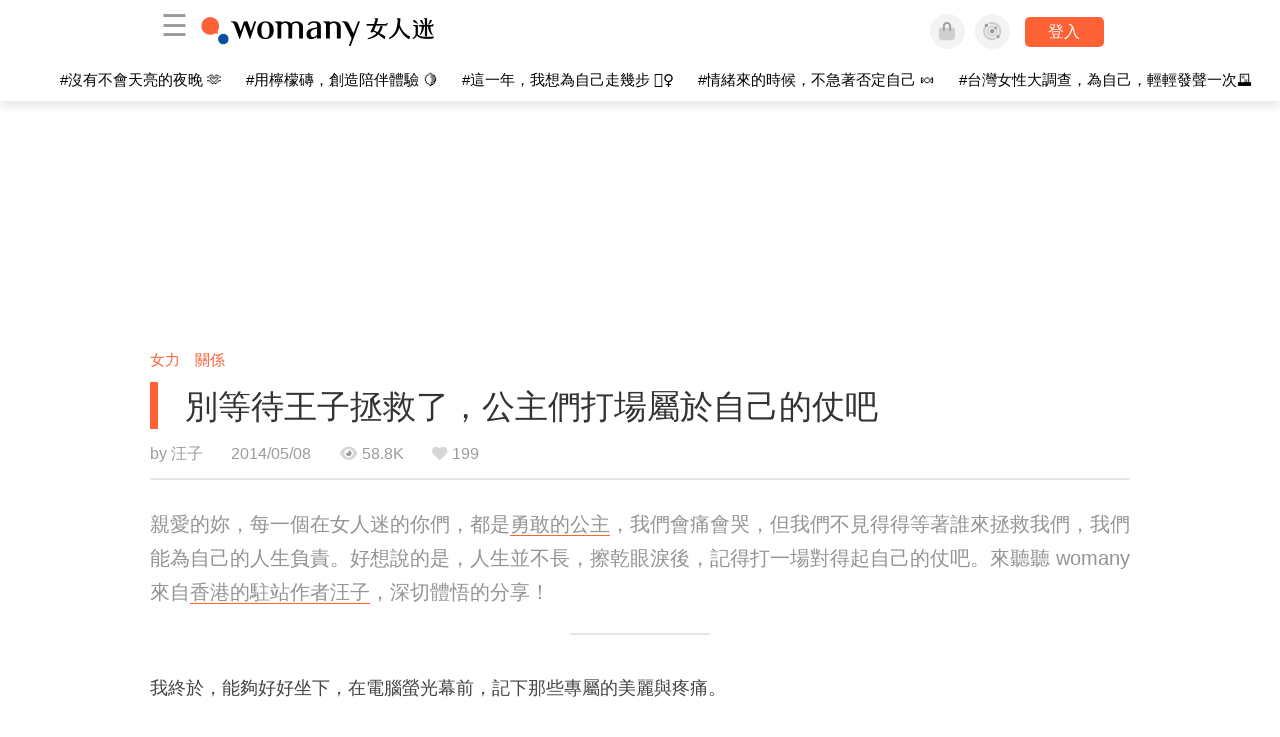

--- FILE ---
content_type: text/html; charset=utf-8
request_url: https://womany.net/articles/4466/amp?ref=s_a_relarticles
body_size: 22070
content:

<!DOCTYPE html>
<html ⚡>
  <head>
    <meta charset="utf-8">
    <title>別等待王子拯救了，公主們打場屬於自己的仗吧｜女人迷 Womany</title>
      <link rel="preload" as="script" href="https://cdn.ampproject.org/v0.js">

<link rel="preconnect"   href="https://knight.womany.net" crossorigin>
<link rel="dns-prefetch" href="https://knight.womany.net">
<link rel="preconnect"   href="https://api.womany.net" crossorigin>
<link rel="dns-prefetch" href="https://api.womany.net">

    <link rel="canonical" href="https://womany.net/read/article/4466">
    <link rel="alternate" hreflang="zh-cn" href="https://cn.womany.net/read/article/4466">
      <link rel="amphtml" href="https://womany.net/articles/4466/amp">
    <link rel="icon" sizes="16x16" href="/favicon.ico">
    <link rel="icon" sizes="32x32" href="/favicon32.ico">
    <link rel="icon" sizes="300x300" href="https://knight.womany.net/images/womany_logo_300x300_n.png">
      <link rel="apple-touch-icon"  href="https://womany.net/apple-touch-icon.png">
<link rel="apple-touch-icon"  sizes="120x120" href="https://womany.net/cdn-cgi/image/w=120,h=120,fit=scale-down/https://womany.net/apple-touch-icon.png">
<link rel="apple-touch-icon"  sizes="152x152" href="https://womany.net/cdn-cgi/image/w=152,h=152,fit=scale-down/https://womany.net/apple-touch-icon.png">
<link rel="apple-touch-icon"  sizes="167x167" href="https://womany.net/cdn-cgi/image/w=167,h=167,fit=scale-down/https://womany.net/apple-touch-icon.png">
<link rel="apple-touch-icon"  sizes="180x180" href="https://womany.net/cdn-cgi/image/w=180,h=180,fit=scale-down/https://womany.net/apple-touch-icon.png">

    <meta name="viewport" content="width=device-width,minimum-scale=1,initial-scale=1">
    <meta name="referrer" content="no-referrer-when-downgrade">
    <meta name="amp-google-client-id-api" content="googleanalytics">
    <meta name="description" content="親愛的妳，每一個在女人迷的你們，都是勇敢的公主，我們不見得一定得等著誰來拯救我們，我們為自己的人生負責。我們好想說，人生並不長，記得打一場對得起自己的仗。來聽聽 womany 來自香港的駐站作者汪子，深切體悟的分享！">
    <meta property="og:site_name" content="女人迷 Womany"/>
    <meta property="og:url" content="https://womany.net/read/article/4466"/>
    <meta property="og:title" content="別等待王子拯救了，公主們打場屬於自己的仗吧｜女人迷 Womany"/>
    <meta property="og:description" content="親愛的妳，每一個在女人迷的你們，都是勇敢的公主，我們不見得一定得等著誰來拯救我們，我們為自己的人生負責。我們好想說，人生並不長，記得打一場對得起自己的仗。來聽聽 womany 來自香港的駐站作者汪子，深切體悟的分享！">
    <meta property="og:type" content="article"/>
      <meta property="og:image" name="image" content="http://castle.womany.net/images/articles/4466/3d5aff2675057f5f7eb4165bb8ce6d81.jpg" />
      <meta property="og:image:secure_url" content="https://castle.womany.net/images/articles/4466/3d5aff2675057f5f7eb4165bb8ce6d81.jpg" />
      <meta property="og:image:width" content="1200" />
      <meta property="og:image:height" content="630" />
      <meta name="twitter:image" content="https://castle.womany.net/images/articles/4466/3d5aff2675057f5f7eb4165bb8ce6d81.jpg">
    <meta property="article:section" content="關係" />
    <meta property="article:publisher" content="https://www.facebook.com/womany.net" />
    <meta property="article:published_time" content="2014-05-08T04:00:00+08:00" />
    <meta name="twitter:card" content="summary_large_image">
    <meta name="twitter:site" content="@womanyeditor">
    <meta name="twitter:creator" content="@womanyeditor">
    <meta name="twitter:title" content="別等待王子拯救了，公主們打場屬於自己的仗吧｜女人迷 Womany">
    <meta name="twitter:description" content="親愛的妳，每一個在女人迷的你們，都是勇敢的公主，我們不見得一定得等著誰來拯救我們，我們為自己的人生負責。我們好想說，人生並不長，記得打一場對得起自己的仗。來聽聽 womany 來自香港的駐站作者汪子，深切體悟的分享！">
        <meta name="author" content="汪子">

      <script type="application/ld+json">
    {"@context":"http://schema.org","@type":"NewsArticle","headline":"別等待王子拯救了，公主們打場屬於自己的仗吧","alternativeHeadline":null,"name":"別等待王子拯救了，公主們打場屬於自己的仗吧","keywords":["愛情殺手","情人","單身","失戀","分手","自己"],"url":"https://womany.net/read/article/4466","mainEntityOfPage":"https://womany.net/read/article/4466","datePublished":"2014-05-08T04:00:00+08:00","description":"親愛的妳，每一個在女人迷的你們，都是勇敢的公主，我們不見得一定得等著誰來拯救我們，我們為自己的人生負責。我們好想說，人生並不長，記得打一場對得起自己的仗。來聽聽 womany 來自香港的駐站作者汪子，深切體悟的分享！","image":{"@type":"ImageObject","url":"https://castle.womany.net/images/articles/4466/3d5aff2675057f5f7eb4165bb8ce6d81.jpg","height":630,"width":1200},"publisher":{"@type":"Organization","name":"女人迷 womany.net","url":"https://womany.net","logo":{"@type":"ImageObject","url":"https://knight.womany.net/images/womany_logo_schema_publisher.png","width":600,"height":60}},"author":[{"@type":"Person","name":"汪子","description":"大家好，我是香港女生汪子:)喜歡美食美酒，與好友相聚。我會開懷的大笑，偶爾放縱的痛哭。沉迷閱讀與書寫，迷戀游走文字間的悸動。希望在這個平台，認識更多可愛、優雅、自信的妳們，一起前走。","url":"https://womany.net/authors/yvonnelaisy","image":{"@type":"ImageObject","url":"https://castle.womany.net/images/users/57392/c5f55fdb2c99ca2e74ca5f942d1077db.jpg","height":185,"width":185}}],"editor":[{"@type":"Person","name":"Womany Audrey Ko ","url":"https://womany.net/authors/runrunaudrey"}]}
  </script>

    
<script type="application/ld+json">
{
  "@context": "http://schema.org",
  "@graph": [
  {
    "@type": "WebSite",
    "name": "女人迷 Womany",
    "url": "https://womany.net",
    "image": "https://knight.womany.net/images/womany_logo_300x300_n.png",
    "potentialAction": {
      "@type": "SearchAction",
      "target": "https://womany.net/search?q={search_term_string}",
      "query-input": "required name=search_term_string"
    }
  },
  {
  "@context": "http://schema.org",
  "@type": "Organization",
  "name": "吾思傳媒股份有限公司",
  "alternateName": ["womany.net", "女人迷"],
  "url": "https://womany.net",
  "logo": "https://knight.womany.net/images/womany_logo_300x300_n.png",
  "contactPoint": {
    "@type": "ContactPoint",
    "telephone": "+886-2-2377-5999",
    "email": "客服信箱：sweetservice@womany.net",
    "contactType": "customer service",
    "availableLanguage": "Mandarin"
  },
  "sameAs": [
    "https://feeds.feedburner.com/womany",
    "https://instagram.com/womany",
    "https://page.line.me/?accountId=womanyshoptw",
    "https://t.me/womany_net",
    "https://twitter.com/womany",
    "https://www.facebook.com/womany.net",
    "https://www.linkedin.com/company/womany",
    "https://www.youtube.com/@womanytw",
    "news.google.com/publications/CAAqBwgKMLztgQsw4Y_-Ag"
  ]
}

  ]
}
</script>


  <script type="application/ld+json">
    {
      "@context": "http://schema.org",
      "@type": "BreadcrumbList",
      "itemListElement": [
        {
          "@type": "ListItem",
          "position": 1,
          "item": {
            "@id": "https://womany.net",
            "name": "女人迷 Womany"
          }
        }, {
          "@type": "ListItem",
          "position": 2,
          "item": {
            "@id": "https://womany.net/read",
            "name": "最新文章"
          }
        }
        , {
          "@type": "ListItem",
          "position": 3,
          "item": {
            "@id": "https://womany.net/interests/relationship",
            "name": "關係"
          }
        }
      ]
    }
  </script>



    <script async src="https://cdn.ampproject.org/v0.js"></script>

      <script async custom-element="amp-analytics" src="https://cdn.ampproject.org/v0/amp-analytics-0.1.js"></script>
      <script async custom-element="amp-sidebar" src="https://cdn.ampproject.org/v0/amp-sidebar-0.1.js"></script>
      <script async custom-element="amp-form" src="https://cdn.ampproject.org/v0/amp-form-0.1.js"></script>
      <script async custom-element="amp-youtube" src="https://cdn.ampproject.org/v0/amp-youtube-0.1.js"></script>
      <script async custom-element="amp-iframe" src="https://cdn.ampproject.org/v0/amp-iframe-0.1.js"></script>
      <script async custom-element="amp-social-share" src="https://cdn.ampproject.org/v0/amp-social-share-0.1.js"></script>
      <script async custom-element="amp-facebook" src="https://cdn.ampproject.org/v0/amp-facebook-0.1.js"></script>
      <script async custom-element="amp-instagram" src="https://cdn.ampproject.org/v0/amp-instagram-0.1.js"></script>
      <script async custom-element="amp-twitter" src="https://cdn.ampproject.org/v0/amp-twitter-0.1.js"></script>


        <script async custom-element="amp-ad" src="https://cdn.ampproject.org/v0/amp-ad-0.1.js"></script>
          <script async custom-element="amp-auto-ads" src="https://cdn.ampproject.org/v0/amp-auto-ads-0.1.js"></script>

      <script async custom-element="amp-list" src="https://cdn.ampproject.org/v0/amp-list-0.1.js"></script>
      <script async custom-template="amp-mustache" src="https://cdn.ampproject.org/v0/amp-mustache-0.2.js"></script>
      <script async custom-element="amp-next-page" src="https://cdn.ampproject.org/v0/amp-next-page-1.0.js"></script>
      <script async custom-element="amp-access" src="https://cdn.ampproject.org/v0/amp-access-0.1.js"></script>
        <script async custom-element="amp-geo" src="https://cdn.ampproject.org/v0/amp-geo-0.1.js"></script>

    <link rel="stylesheet" href="https://kit.fontawesome.com/ba15b83715.css" crossorigin="anonymous">


    <style amp-custom>
      *{box-sizing:border-box}body{color:#333;font-family:PingFang TC,Heiti TC,Noto Sans TC,Noto Sans CJK TC,Source Han Sans TC,Verdana,Helvetica,Microsoft JhengHei,sans-serif;font-size:18px}html[lang=zh-cn] body{font-family:PingFang SC,Heiti SC,Noto Sans CJK SC,Noto Sans SC,Source Han Sans SC,Verdana,Helvetica,Microsoft YaHei,sans-serif}@media (-webkit-min-device-pixel-ratio:1.5625) and (max-width:900px),(-webkit-min-device-pixel-ratio:2) and (max-width:900px),(min-resolution:150dpi) and (max-width:900px){body{font-weight:300}}a{color:#666;text-decoration:none}a h1,a h2,a h3,a h4,a h5,a h6{color:#333}h1,h2,h3,h4,h5,h6{font-size:1em;font-weight:700;line-height:1em;margin:0}article.amp .article-actions.bottom:after,article.amp .article-actions .sharetools:after,article.amp .article-author .author:after,article.amp .article-header .interests ul:after,article.amp .article-header:after,article.amp .article-main .article-meta .tags ul:after{content:"";display:table;clear:both}#w-header .hamburger,#w-sidebar .hamburger{color:#888;cursor:pointer;font-size:30px;line-height:51px;padding:0 11px 9px}#w-header .hamburger:focus,#w-sidebar .hamburger:focus{outline:none}#w-header .hamburger:active,#w-sidebar .hamburger:active{opacity:1}@media (hover:hover){#w-header .hamburger:hover,#w-sidebar .hamburger:hover{opacity:.7}}#w-header .hamburger{float:left}#w-sidebar .hamburger{height:60px}#w-sidebar{font-size:14px;margin:0;background:#f3f3f3;box-shadow:0 0 6px rgba(0,0,0,.2)}#w-sidebar ul{display:block;padding:0;margin:0}#w-sidebar li{list-style:none}#w-sidebar li a{cursor:pointer;text-decoration:none;color:#424242;font-size:1.2em;font-weight:300;padding:12px 10px 12px 25px;display:block;line-height:1em;width:205px}@media (hover:hover){#w-sidebar li a:hover{background:#fff}}#w-sidebar li.spacer{background:transparent;padding:20px 2em 3px 1.8em;font-weight:300;color:#787878;line-height:normal}#w-sidebar li.new-feature a:last-child:after{display:inline-block;font:normal normal normal 14px/1 Font Awesome\ 6 Pro;font-size:inherit;text-rendering:auto;-webkit-font-smoothing:antialiased;-moz-osx-font-smoothing:grayscale;content:"\f111";color:#00a7e3;font-size:12px;transform:scale(.65);position:absolute;left:6px;line-height:21px;opacity:.5;font-weight:900}#w-sidebar li.m-interests{position:relative;display:flex;flex-direction:row;justify-content:flex-start;align-items:center}#w-sidebar li.m-interests input{display:none}@media (hover:hover){#w-sidebar li.m-interests:hover,#w-sidebar li.m-interests a:hover+label#open-submenu:after,#w-sidebar li.m-interests a:hover+label#open-submenu:before{background-color:#fff}#w-sidebar li.m-interests label#close-submenu:hover,#w-sidebar li.m-interests label#open-submenu:hover{cursor:pointer}#w-sidebar li.m-interests label#close-submenu:hover:after,#w-sidebar li.m-interests label#close-submenu:hover:before,#w-sidebar li.m-interests label#open-submenu:hover:after,#w-sidebar li.m-interests label#open-submenu:hover:before{background-color:#fff}}#w-sidebar li.m-interests label{position:relative}#w-sidebar li.m-interests label:after,#w-sidebar li.m-interests label:before{content:"";display:block;width:100%;height:100%;position:absolute}#w-sidebar li.m-interests label:before{top:0}#w-sidebar li.m-interests label:after{width:8px;height:8px;border-top:2px solid rgba(0,0,0,.3);border-right:2px solid rgba(0,0,0,.3)}#w-sidebar li.m-interests label#open-submenu{width:50px;height:40px}#w-sidebar li.m-interests label#open-submenu:before{width:50px;height:40px;right:0}#w-sidebar li.m-interests label#open-submenu:after{transform:translate(-50%,-50%) rotate(45deg);top:50%;right:40%;z-index:2}#w-sidebar li.m-interests label#open-submenu input[type=radio]+.submenu{position:fixed;top:0;left:0;height:200%;background-color:#f3f3f3;transform:translateX(100%);transition:translate,ease,.3s;z-index:3}#w-sidebar li.m-interests label#open-submenu input[type=radio]:checked+.submenu{transform:translateX(0)}#w-sidebar li.m-interests label#close-submenu{display:block;height:70px;font-size:1.2em;font-weight:400;padding:0 0 0 41px;color:rgba(0,0,0,.3)}#w-sidebar li.m-interests label#close-submenu p{margin-bottom:0;position:absolute;bottom:11px;height:24px;line-height:24px}#w-sidebar li.m-interests label#close-submenu:before{top:0;left:0;z-index:-1}#w-sidebar li.m-interests label#close-submenu:after{transform:translateY(-50%) rotate(225deg);bottom:13px;left:22px}#w-sidebar li.m-interests a[title=關注興趣]{width:75%}#w-top-shortcut,#w-top-shortcut *{box-sizing:border-box}#w-top-shortcut{box-shadow:0 6px 8px 0 rgba(0,0,0,.08);background-color:#fff;width:100%;height:42px;font-size:0;padding-left:48px;white-space:nowrap;position:fixed;top:60px;margin-top:-1px;z-index:999}#w-top-shortcut::-webkit-scrollbar{display:none}#w-top-shortcut>div{overflow-x:auto;-ms-scroll-snap-type:x proximity;scroll-snap-type:x proximity;-webkit-overflow-scrolling:touch}#w-top-shortcut>div>div{display:inline-block;height:42px;padding:0 12px;font-size:15px;scroll-snap-align:start}#w-top-shortcut>div>div:first-child{margin-left:48px}#w-top-shortcut>div>div>a{line-height:42px;color:#000;text-decoration:none}@media (hover:hover){.s-lianhonghong #w-top-shortcut>div>div>a:hover,.s-womany #w-top-shortcut>div>div>a:hover{color:#ff6136}.s-gender #w-top-shortcut>div>div>a:hover{color:#a58c78}.s-family #w-top-shortcut>div>div>a:hover{color:#f5aca4}}#w-top-shortcut>div>div>a:active{background-color:rgba(240,140,0,.11)}#w-top-shortcut>div>div>a.active,#w-top-shortcut>div>div>a:active{font-weight:600}.s-lianhonghong #w-top-shortcut>div>div>a.active,.s-lianhonghong #w-top-shortcut>div>div>a:active,.s-womany #w-top-shortcut>div>div>a.active,.s-womany #w-top-shortcut>div>div>a:active{color:#ff6136;border-bottom:2px solid #ff6136}.s-gender #w-top-shortcut>div>div>a.active,.s-gender #w-top-shortcut>div>div>a:active{color:#a58c78;border-bottom:2px solid #a58c78}.s-family #w-top-shortcut>div>div>a.active,.s-family #w-top-shortcut>div>div>a:active{color:#f5aca4;border-bottom:2px solid #f5aca4}@media (max-width:1279px){#w-top-shortcut>div>a:first-child{margin-left:0}}@media (prefers-color-scheme:dark){#w-top-shortcut{background-color:#1d1d1d}#w-top-shortcut>div>div>a{color:#888}}@media (prefers-color-scheme:dark) and (hover:hover){#w-top-shortcut>div>div>a:hover{color:#ff6136}}@media (prefers-color-scheme:dark){#w-top-shortcut>div>div>a.active,#w-top-shortcut>div>div>a:active{color:#ff6136}}#w-top-shortcut-holder{margin-top:42px}@media (prefers-color-scheme:dark){body{background-color:#1c1c1c}body article.amp{letter-spacing:.02em}body article.amp amp-img{opacity:.6;transition:opacity .5s}}@media (prefers-color-scheme:dark) and (hover:hover){body article.amp amp-img:hover{opacity:1}}@media (prefers-color-scheme:dark){body article.amp .article-header{border-color:#5b5b5b}body article.amp .article-header .interests ul li a{color:#ff6136}}@media (prefers-color-scheme:dark) and (hover:hover){body article.amp .article-header .interests ul li a:hover{color:#ff6136}}@media (prefers-color-scheme:dark){body article.amp .article-title{border-color:#ff6136}}@media (prefers-color-scheme:dark) and (hover:hover){body article.amp .article-title:hover h1{color:#bdbdbd}}@media (prefers-color-scheme:dark){body article.amp .article-title h1,body article.amp .article-title h2{color:#d4d4d4}body article.amp .article-actions{color:#666}body article.amp .article-actions a{color:grey}}@media (prefers-color-scheme:dark) and (hover:hover){body article.amp .article-actions a:hover{color:#ff6136}}@media (prefers-color-scheme:dark){body article.amp .article-actions a:active,body article.amp .article-actions a:visited{color:#666}body article.amp .article-actions.bottom{border-color:#5b5b5b;opacity:.6;transition:opacity .5s}}@media (prefers-color-scheme:dark) and (hover:hover){body article.amp .article-actions.bottom:hover{opacity:1}}@media (prefers-color-scheme:dark){body article.amp .article-main{color:#999}body article.amp .article-main h2,body article.amp .article-main h3,body article.amp .article-main h4,body article.amp .article-main h5,body article.amp .article-main h6{color:#999;font-weight:400}body article.amp .article-main .article-body a,body article.amp .article-main .article-body a:active,body article.amp .article-main .article-body a:visited{color:#999}body article.amp .article-main .article-body .prologue:after,body article.amp .article-main .article-body hr{border-color:#5b5b5b}body article.amp .article-main .article-body .nextpage:after{border-bottom:1.5px solid #5b5b5b}body article.amp .article-main .article-body blockquote{background-color:#262626;border-color:#333;color:#d9d9d9}body article.amp .article-main .article-body blockquote.golden{padding:.5em}body article.amp .article-main .article-body blockquote.golden p{color:#ff6136}body article.amp .article-main .article-body .further a{background-image:linear-gradient(180deg,transparent 60%,rgba(255,209,197,.35) 0)}}@media (prefers-color-scheme:dark) and (hover:hover){body article.amp .article-main .article-body .further a:hover{background-image:linear-gradient(180deg,transparent 60%,rgba(255,97,54,.35) 0)}}@media (prefers-color-scheme:dark){body article.amp .article-main .article-body .further a:visited{background-image:linear-gradient(180deg,transparent 60%,rgba(255,97,54,.35) 0)}body article.amp .article-main .article-meta .nextpage:after{border-bottom:1.5px solid #5b5b5b}body article.amp .article-main .article-meta .editor-info p a{color:#999}body article.amp .article-main .article-meta .related-records .related-block{border-color:#5b5b5b}body article.amp .article-main .article-meta .related-records .related-block h2{color:#999}body article.amp .article-main .article-meta .related-articles-structure{border-color:#5b5b5b}body article.amp .article-main .article-meta .related-articles-structure .preface,body article.amp .article-main .article-meta .related-articles-structure a{color:#999}body article.amp .article-main .article-meta .related-articles-structure a{background-image:linear-gradient(180deg,transparent 60%,#ffd1c5 0)}}@media (prefers-color-scheme:dark) and (hover:hover){body article.amp .article-main .article-meta .related-articles-structure a:hover{background-image:linear-gradient(180deg,transparent 60%,#ff6136 0)}}@media (prefers-color-scheme:dark){body article.amp .article-main .article-meta .related-articles-structure a:visited{background-image:linear-gradient(180deg,transparent 60%,#ff6136 0)}body article.amp .article-main .article-meta .tags a{background-color:transparent}}@media (prefers-color-scheme:dark) and (hover:hover){body article.amp .article-main .article-meta .tags a:hover,body article.amp .article-main .article-meta .tags a:visited:hover{background-color:rgba(240,140,0,.15)}}@media (prefers-color-scheme:dark){body article.amp .article-main .article-meta .tags a:active{background-color:rgba(240,140,0,.25)}body article.amp .article-main .article-meta .embedded-block a{color:#999}}@media (prefers-color-scheme:dark) and (hover:hover){body article.amp .article-main .article-meta .related-articles-structure .article-block:hover h2{color:#ddd}}@media (prefers-color-scheme:dark){body article.amp .article-main .article-author{border-color:#5b5b5b;opacity:.6;transition:opacity .5s}}@media (prefers-color-scheme:dark) and (hover:hover){body article.amp .article-main .article-author:hover{opacity:1}}@media (prefers-color-scheme:dark){body article.amp .article-main .article-author .author-icon{border-color:#5b5b5b}body article.amp .article-main .article-author .author{color:#999;font-weight:300}body article.amp .article-main .article-author .author h3{color:#999}}@media (prefers-color-scheme:dark) and (hover:hover){body article.amp .article-main .article-author .author:hover{background-color:#262626}}@media (prefers-color-scheme:dark){body article.amp .article-main .ads{opacity:.6;transition:opacity .5s}}@media (prefers-color-scheme:dark) and (hover:hover){body article.amp .article-main .ads:hover{opacity:1}}@media (prefers-color-scheme:dark){.article-survey{opacity:.6;transition:opacity .5s}}@media (prefers-color-scheme:dark) and (hover:hover){.article-survey:hover{opacity:1}}@media (prefers-color-scheme:dark){#w-sidebar{background:linear-gradient(#404040,#383838)}#w-sidebar li a{color:#bfbfbf}}@media (prefers-color-scheme:dark) and (hover:hover){#w-sidebar li a:hover{background-color:#333}}@media (prefers-color-scheme:dark){#w-sidebar li.spacer{color:#888;background-color:rgba(0,0,0,.05)}}@media (prefers-color-scheme:dark) and (hover:hover){#w-sidebar li.m-interests:hover,#w-sidebar li.m-interests a:hover+label#open-submenu:after,#w-sidebar li.m-interests a:hover+label#open-submenu:before,#w-sidebar li.m-interests label#close-submenu:hover:after,#w-sidebar li.m-interests label#close-submenu:hover:before,#w-sidebar li.m-interests label#open-submenu:hover:after,#w-sidebar li.m-interests label#open-submenu:hover:before{background-color:#333}}@media (prefers-color-scheme:dark){#w-sidebar li.m-interests label:after{border-color:#bfbfbf}#w-sidebar li.m-interests label#open-submenu input[type=radio]+.submenu{background:linear-gradient(#404040,#383838)}#w-sidebar li.m-interests label#close-submenu p{color:#bfbfbf}}body{line-height:1.75em}.next-page-wrapper{margin:0 auto;max-width:980px}article.amp{margin:1.5em auto;max-width:980px}article.amp h1,article.amp h2,article.amp h3,article.amp h4,article.amp h5,article.amp h6{font-weight:500}article.amp h1{font-size:2em}article.amp h2,article.amp h3{font-size:1.33em}article.amp h4{font-size:1.1em}article.amp h5,article.amp h6{font-size:.88em}article.amp ::-moz-selection,article.amp ::selection{background:#faebd7}article.amp a{color:#f26649;text-decoration:none}@media (hover:hover){article.amp a:hover{color:#f69679;text-decoration:underline}}article.amp a:active{color:#f26649;text-decoration:underline;color:#000}article.amp a:visited{color:#f69679}article.amp .article-header{border-bottom:1.5px solid #e6e6e6;margin-bottom:1.5em;padding-bottom:.5em}article.amp .article-header .sponsor{float:right;font-size:.85em;color:#afafaf}article.amp .article-header .interests{font-size:.85em;font-weight:400}article.amp .article-header .interests ul{padding:0;margin:0 0 .45em}article.amp .article-header .interests ul li{display:inline-block;float:left}article.amp .article-header .interests ul li a{padding:.1em .5em}article.amp .article-header .interests ul li:first-child a{margin-left:-.5em}article.amp .article-header .interests ul li a{color:#ff6136}@media (hover:hover){article.amp .article-header .interests ul li a:hover{color:#ff7550}}article.amp .article-header .interests ul li a:active{color:#ff6136}article.amp .article-title{display:block;border-left:8px solid #ff6136;margin:.33em 0 .5em;padding-left:1.5em}@media (hover:hover){article.amp .article-title:hover{text-decoration:none}article.amp .article-title:hover h1{color:#000}}article.amp .article-title h1{color:#333;font-size:1.85em;font-weight:400;line-height:1.33em;padding-top:.1em}article.amp .article-title h2{color:#333;font-size:1.5em;font-weight:400;line-height:1.2em;padding-bottom:.2em}@media (max-width:767px){article.amp .article-title h1{font-size:1.55em}article.amp .article-title h2{font-size:1.45em}}article.amp .article-actions{color:#9b9b9b;font-size:.7em;font-weight:400}@media (min-width:768px){article.amp .article-actions{font-size:.9em;font-weight:500}}article.amp .article-actions a{color:#9b9b9b}@media (hover:hover){article.amp .article-actions a:hover{color:#8e8e8e}}article.amp .article-actions a:active{color:#757575}article.amp .article-actions>*{display:inline-block}article.amp .article-actions .article-favorite{font-weight:400}@media (max-width:767px){article.amp .article-actions.bottom .article-favorite{font-size:1.33em}}article.amp .article-actions .sharetools{display:block;float:right;max-width:400px;width:100%;line-height:1.75em;transform-origin:center right;transform:scale(.85)}article.amp .article-actions .sharetools amp-social-share{min-width:40px;min-height:40px;position:relative;float:left;border-radius:50%;background-size:80%;margin:5px}article.amp .article-actions .sharetools amp-social-share:before{line-height:35px;position:absolute}article.amp .article-actions .sharetools amp-social-share[type=plurk]:before{background-color:#fff;width:25px;height:25px;line-height:25px;-webkit-clip-path:circle(17px);clip-path:circle(17px)}article.amp .article-actions .sharetools amp-social-share[type=email]{background-image:none}article.amp .article-actions .sharetools amp-social-share[type=print]{padding-left:2px}@media (max-width:767px){article.amp .article-actions .sharetools{height:auto;transform-origin:center left;max-width:none;float:none;width:118%;text-align:center}article.amp .article-actions .sharetools amp-social-share{float:none;margin:0 2px}}article.amp .article-actions .sharetools amp-social-share[type=plurk]{background-color:#cf682f;color:#cf682f}article.amp .article-actions .sharetools amp-social-share[type=telegram]{background-color:#08c;color:#fff}article.amp .article-actions .sharetools amp-social-share[type=email],article.amp .article-actions .sharetools amp-social-share[type=print]{background-color:#939588;color:#fff}article.amp .article-actions .sharetools amp-social-share[type=plurk]:before{font-size:36px;top:8px;left:5px}article.amp .article-actions .sharetools amp-social-share[type=telegram]:before{font-size:22px;top:3px;left:10px}article.amp .article-actions .sharetools amp-social-share[type=email]:before{font-size:22px;top:3px;left:9.5px}article.amp .article-actions .sharetools amp-social-share[type=print]:before{font-size:19.8px;top:2px;left:11px}article.amp .article-actions .sharetools amp-social-share[type=twitter]{background-size:20px}article.amp .article-actions.top .meta-span{margin-right:1.5em}article.amp .article-actions.top .meta-span .fad{font-size:.95em;margin-right:.33em}article.amp .article-actions.top .last-updated-on{display:block}@media (max-width:767px){article.amp .article-actions.top{margin-right:-20px;line-height:2em;font-size:.75em}article.amp .article-actions.top .author-name{display:block}article.amp .article-actions.top .article-favorites{display:none}}article.amp .article-actions.bottom{margin-bottom:1.25rem;padding:2px .5em;text-align:center;line-height:3.3em}article.amp .article-actions.bottom .article-favorite{float:left}@media (max-width:767px){article.amp .article-actions.bottom{border-bottom:none}article.amp .article-actions.bottom .article-favorite{float:none}}article.amp .article-main{color:#424242}article.amp .article-main h2,article.amp .article-main h3,article.amp .article-main h4,article.amp .article-main h5,article.amp .article-main h6{color:#333;font-weight:500;margin-bottom:1.25rem;line-height:1.5em}article.amp .article-main p{margin:0 0 1.25em;line-height:1.75em;word-break:break-word}article.amp .article-main ol,article.amp .article-main ul{margin:0 0 1.25em;padding:0}article.amp .article-main ol li,article.amp .article-main ul li{line-height:1.75em;margin:0 0 .3125em 2.5em}article.amp .article-main .article-body{margin-bottom:1.25em}article.amp .article-main .article-body a{color:#424242;text-decoration:none;border-bottom:1px solid #ffd1c5}@media (hover:hover){article.amp .article-main .article-body a:hover{border-bottom:2px solid #ff6136}}article.amp .article-main .article-body a:active{color:#000;font-weight:400}article.amp .article-main .article-body h2:before,article.amp .article-main .article-body h3:before{content:"";display:block;position:relative;width:0;height:127px;margin-top:-127px}article.amp .article-main .article-body .prologue{margin-bottom:1.875em;color:#949494;font-size:1.1em;font-weight:400}article.amp .article-main .article-body .prologue a{color:#949494}article.amp .article-main .article-body .prologue:after{border:1px solid #e5e3e3;content:"";height:0;display:block;width:7em;margin:1.25em auto}article.amp .article-main .article-body .prologue .further,article.amp .article-main .article-body .table-of-contents h2{display:none}article.amp .article-main .article-body .table-of-contents ol{margin-bottom:0;font-size:.95em}article.amp .article-main .article-body .table-of-contents ul{margin:.25em 0 .5em}article.amp .article-main .article-body .table-of-contents .toclevel-1{margin-bottom:.25em}article.amp .article-main .article-body .table-of-contents .tocnumber{display:none}article.amp .article-main .article-body .table-of-contents:after{content:"";border-bottom:1px solid #e5e3e3;width:11em;margin:3em auto;display:block}article.amp .article-main .article-body hr{margin-bottom:1.25em;border:0;height:0}article.amp .article-main .article-body .nextpage:after{content:"";border-bottom:1px solid #e5e3e3;width:11em;margin:3em auto;display:block}article.amp .article-main .article-body blockquote{background-color:#f6f6f6;border-left:.4em solid #e5e5e5;color:#333;margin:0 0 1.25em;padding:.8em 1.1em}article.amp .article-main .article-body blockquote p{margin:0}article.amp .article-main .article-body blockquote>p:last-child{margin-bottom:0}article.amp .article-main .article-body blockquote.golden{margin:1.5em auto 1.25em;padding:0;max-width:22em;background-color:inherit;border:none;font-size:1.33em;text-align:justify}article.amp .article-main .article-body blockquote.golden p{color:#ff6136;margin:0;line-height:1.5em}article.amp .article-main .article-body blockquote.golden cite{display:block;text-align:right;color:#9b9b9b;font-size:.75em;font-style:normal}article.amp .article-main .article-body blockquote.golden cite:before{content:"—";margin-right:.2em}article.amp .article-main .article-body p.with_fbpost,article.amp .article-main .article-body p.with_flickr,article.amp .article-main .article-body p.with_img{text-align:center}article.amp .article-main .article-body amp-iframe.firstory,article.amp .article-main .article-body amp-iframe.spotify{max-width:500px;margin:0 auto}article.amp .article-main .article-body amp-iframe.hopenglish{height:calc(56vw + 150px);max-height:698.8px}article.amp .article-main .article-body amp-instagram{max-width:500px;margin:0 auto;border-radius:3px;border:1px solid #dbdbdb}article.amp .article-main .article-body amp-iframe.embedvideo,article.amp .article-main .article-body amp-iframe.hopenglish,article.amp .article-main .article-body amp-youtube,article.amp .article-main .article-body article.genderpedia,article.amp .article-main .article-body div.with_twitter{margin-bottom:1.25rem}article.amp .article-main .article-body .further{display:block;padding:0 0 7px}article.amp .article-main .article-body .further .qualifier{display:block;font-size:15px;margin-bottom:-7px}article.amp .article-main .article-body .further a,article.amp .article-main .article-body .further a:visited{border-bottom:none}@media (hover:hover){article.amp .article-main .article-body .further a:hover{border-bottom:none}}article.amp .article-main .article-body .further a{background-image:linear-gradient(180deg,transparent 60%,#ffd1c5 0)}@media (hover:hover){article.amp .article-main .article-body .further a:hover{background-image:linear-gradient(180deg,transparent 60%,#ff6136 0)}}article.amp .article-main .article-body .further a:visited{background-image:linear-gradient(180deg,transparent 60%,#ff6136 0)}article.amp .article-main .article-body article.genderpedia{font-size:15px;padding-bottom:11.25px;background-color:#fff7f0;color:#424242}article.amp .article-main .article-body article.genderpedia .pedia-title{display:block;padding:.3em 11.25px;background-color:#a58c78;color:#fff;font-weight:300}article.amp .article-main .article-body article.genderpedia h4{display:inline-block;font-size:1.2em;margin:11.25px 0 .3em 11.25px}article.amp .article-main .article-body article.genderpedia h5{display:inline-block;font-size:1em;margin:0 0 0 .25em}article.amp .article-main .article-body article.genderpedia footer,article.amp .article-main .article-body article.genderpedia p{margin:.3em 11.25px 0}article.amp .article-main .article-body article.genderpedia footer cite{font-style:normal}@media (prefers-color-scheme:dark){article.amp .article-main .article-body article.genderpedia{background-color:#262626;color:#999}article.amp .article-main .article-body article.genderpedia .pedia-title{background-color:#7f6a5a}}article.amp .article-main .article-meta{font-size:.95em;margin-bottom:1.25rem}article.amp .article-main .article-meta .nextpage:after{content:"";border-bottom:1px solid #e5e3e3;width:11em;margin:3em auto;display:block}article.amp .article-main .article-meta .embedded-block{margin-bottom:2em}article.amp .article-main .article-meta .embedded-block a{color:#424242;text-decoration:none;border-bottom:1px solid #ffd1c5}@media (hover:hover){article.amp .article-main .article-meta .embedded-block a:hover{border-bottom:2px solid #ff6136}}article.amp .article-main .article-meta .embedded-block a:active{color:#000;font-weight:400}article.amp .article-main .article-meta .embedded-block article.genderpedia{font-size:15px;padding-bottom:11.25px;background-color:#fff7f0;color:#424242}article.amp .article-main .article-meta .embedded-block article.genderpedia .pedia-title{display:block;padding:.3em 11.25px;background-color:#a58c78;color:#fff;font-weight:300}article.amp .article-main .article-meta .embedded-block article.genderpedia h4{display:inline-block;font-size:1.2em;margin:11.25px 0 .3em 11.25px}article.amp .article-main .article-meta .embedded-block article.genderpedia h5{display:inline-block;font-size:1em;margin:0 0 0 .25em}article.amp .article-main .article-meta .embedded-block article.genderpedia footer,article.amp .article-main .article-meta .embedded-block article.genderpedia p{margin:.3em 11.25px 0}article.amp .article-main .article-meta .embedded-block article.genderpedia footer cite{font-style:normal}@media (prefers-color-scheme:dark){article.amp .article-main .article-meta .embedded-block article.genderpedia{background-color:#262626;color:#999}article.amp .article-main .article-meta .embedded-block article.genderpedia .pedia-title{background-color:#7f6a5a}}article.amp .article-main .article-meta .embedded-block article.genderpedia{margin-bottom:1.25rem}article.amp .article-main .article-meta .tags{font-size:.88em;margin-bottom:1.25rem}article.amp .article-main .article-meta .tags ul{padding:0;margin:0}article.amp .article-main .article-meta .tags ul li{display:block;float:left;line-height:1.5em;margin:.3em .6em .4em 0;font-weight:400}article.amp .article-main .article-meta .tags ul li a{padding:.1em .75em}article.amp .article-main .article-meta .tags ul li:first-child a{margin-left:0}article.amp .article-main .article-meta .tags a{color:#ff6136;border:1px solid #ff6136}@media (hover:hover){article.amp .article-main .article-meta .tags a:hover{background-color:#f6f6f6;text-decoration:none}}article.amp .article-main .article-meta .tags a:active{background-color:#dadada;color:#ff4d1d}article.amp .article-main .article-meta .tags a:before{content:"#"}article.amp .article-main .article-meta .editor-info{margin-bottom:1.25rem}article.amp .article-main .article-meta .editor-info p{margin-bottom:0}article.amp .article-main .article-meta .editor-info p a{color:#424242;text-decoration:none;border-bottom:1px solid #ffd1c5}@media (hover:hover){article.amp .article-main .article-meta .editor-info p a:hover{border-bottom:2px solid #ff6136}}article.amp .article-main .article-meta .editor-info p a:active{color:#000;font-weight:400}article.amp .article-main .article-meta .disclaimer{margin-bottom:1.25rem}article.amp .article-main .article-meta .disclaimer p{color:#adadad;margin-bottom:0}article.amp .article-main .article-meta .disclaimer p a{color:#424242;text-decoration:none;border-bottom:1px solid #ffd1c5;color:#adadad}@media (hover:hover){article.amp .article-main .article-meta .disclaimer p a:hover{border-bottom:2px solid #ff6136}}article.amp .article-main .article-meta .disclaimer p a:active{color:#000;font-weight:400}article.amp .article-main .article-meta .related-records{display:block}article.amp .article-main .article-meta .related-records .related-block{display:block;margin-bottom:1.25rem;border:1px solid #d8d8d8;font-size:1.1em;text-decoration:none}@media (hover:hover){article.amp .article-main .article-meta .related-records .related-block{margin-left:8px}article.amp .article-main .article-meta .related-records .related-block:hover{text-decoration:none;box-shadow:0 2px 8px hsla(0,0%,72.5%,.5)}}article.amp .article-main .article-meta .related-records .related-block:focus{box-shadow:0 0 6px rgba(0,0,0,.33)}article.amp .article-main .article-meta .related-records .related-block h2{font-size:.95em;font-weight:400;line-height:1.5em;margin:0;overflow:hidden;padding:.5em 0 .5em 1em;color:#666}article.amp .article-main .article-meta .related-records .related-block[data-type=Tag]{display:inline-block;padding-right:1em}article.amp .article-main .article-meta .related-records .related-block[data-type=Tag] h2:before{content:"#"}article.amp .article-main .article-meta .related-records .related-block[data-type=Tag].has-feature-image{padding-right:0;width:100%}article.amp .article-main .article-meta .related-records .related-block amp-img,article.amp .article-main .article-meta .related-records .related-block img{display:block}article.amp .article-main .article-meta .end_ad{margin-bottom:1.25rem}article.amp .article-main .article-meta .end_ad_link{width:100%;display:block}article.amp .article-main .article-meta .related-articles-structure{margin-bottom:1.3rem}article.amp .article-main .article-meta .related-articles-structure ul{list-style-type:none}article.amp .article-main .article-meta .related-articles-structure ul li{margin:0}article.amp .article-main .article-meta .related-articles-structure .preface{display:block;font-size:15px;margin-bottom:-3px}article.amp .article-main .article-meta .related-articles-structure a{color:#424242;border-bottom:none;text-decoration:none;background-image:linear-gradient(180deg,transparent 60%,#ffd1c5 0)}@media (hover:hover){article.amp .article-main .article-meta .related-articles-structure a:hover{background-image:linear-gradient(180deg,transparent 60%,#ff6136 0)}}article.amp .article-main .article-meta .related-articles-structure a:visited{background-image:linear-gradient(180deg,transparent 60%,#ff6136 0)}article.amp .article-author{overflow:hidden;margin:0 auto 1.25rem;border-bottom:1px solid #e5e3e3;border-top:1px solid #e5e3e3}article.amp .article-author .author{color:#666;display:block;font-size:.85em;padding:20px;position:relative}article.amp .article-author .author .author-icon{border:1px solid #e5e3e3;border-radius:50%;float:left;height:100px;margin:0;max-width:none;width:100px}@media (hover:hover){article.amp .article-author .author:hover{text-decoration:none;background-color:#f6f6f6}article.amp .article-author .author:hover .author-icon{box-shadow:0 0 6px rgba(0,0,0,.25)}}article.amp .article-author .author .desc,article.amp .article-author .author .type,article.amp .article-author .author h3{display:block;margin:0 0 0 120px;line-height:1em}article.amp .article-author .author .type{color:#9b9b9b;font-size:.9em;margin-top:.5em}article.amp .article-author .author h3{font-size:1.4em;font-weight:400;line-height:1.8em;color:#333}article.amp .article-author .author .desc{line-height:1.5em}@media (max-width:767px){article.amp .article-author .author{padding-top:13.33333px;padding-bottom:13.33333px}article.amp .article-author .author .author-icon{max-height:60px;max-width:60px}article.amp .article-author .author .type,article.amp .article-author .author h3{margin-left:75px}article.amp .article-author .author .type{margin-top:.6em}article.amp .article-author .author h3{line-height:1.5em}article.amp .article-author .author .desc{display:none}}@media (max-width:1020px){article.amp{max-width:none}article.amp .article-header .article-actions,article.amp .article-header .interests{padding-left:calc(8px + 1.76471em)}article.amp .article-main{max-width:980px;margin:0 20px}article.amp .article-main .article-body{text-overflow:ellipsis}article.amp .article-main .article-body h3{font-size:1.1em}article.amp .article-main .article-body amp-facebook[data-embed-as=video],article.amp .article-main .article-body amp-iframe.embedvideo,article.amp .article-main .article-body amp-iframe.hopenglish,article.amp .article-main .article-body amp-youtube,article.amp .article-main .article-body blockquote,article.amp .article-main .article-body p.with_img{margin-left:-20px;margin-right:-20px}}@media (max-width:1020px) and (max-width:500px){article.amp .article-main .article-body amp-iframe.firstory,article.amp .article-main .article-body amp-iframe.spotify{margin-left:-20px;margin-right:-20px}}@media (max-width:1020px){article.amp .article-main .article-body blockquote{padding-left:.7em}article.amp .article-main .article-body blockquote.golden{text-align:left}}@media (max-width:1020px) and (max-width:767px){article.amp .article-main .article-body blockquote.golden{padding:0 1em 0 .5em}}@media (max-width:980px){article.amp .article-header{margin-left:28px;margin-right:20px}article.amp .article-header .article-actions,article.amp .article-header .interests{padding-left:.1em}article.amp .article-title{margin-left:-28px;padding-left:20px}}.translator{max-width:980px}.translator.top{margin:.5em auto;color:#999;font-size:.9em;font-style:italic;border-bottom:1px solid #ddd;padding:0 .75em .5em;line-height:1.5em}.translator.top a{color:#999}.translator.bottom{margin:1em auto;font-size:1em;background-color:#ffffbe;line-height:1.5em;padding:.5em;display:block;text-align:center;color:#333}.translator.bottom a{color:#333;font-size:.85em;border:1px solid #999;text-decoration:none;padding-left:.1em;vertical-align:middle;display:inline-block;line-height:2.5em;border-radius:50%;height:2.5em;width:2.5em;overflow:hidden}@media (hover:hover){.translator.bottom a:hover{box-shadow:0 0 5px rgba(0,0,0,.4)}}.translator.bottom p{margin:0 0 .5em}.dailycal{height:215px}@media (max-width:768px){.dailycal{height:339px}}@media (max-width:413px){.dailycal{height:346px}}.dailycal-wrap{background-color:#fff;display:block;position:relative;max-width:980px;margin:15px auto 0}@media (max-width:980px){.dailycal-wrap{margin-left:1em;margin-right:1em}}@media (prefers-color-scheme:dark){.dailycal-wrap{background-color:#1c1c1c}}.dailycal-wrap .daily-cal{display:flex;height:200px;background-color:#f3f3f3}.dailycal-wrap .daily-cal .cal{flex:1 0 265px;display:grid;grid-template:"a b" 20px "a c" 20px "d d" auto/50px 1fr;padding:15px 40px;margin:5px;font-size:14px;background-color:#fff;line-height:normal}.dailycal-wrap .daily-cal .cal .day{grid-area:a;font-size:30px;font-weight:700;letter-spacing:.02em;color:#333}.dailycal-wrap .daily-cal .cal .yrmt{grid-area:b;font-size:12px}.dailycal-wrap .daily-cal .cal .weekday,.dailycal-wrap .daily-cal .cal .yrmt{font-weight:500;letter-spacing:.02em;color:#333}.dailycal-wrap .daily-cal .cal .weekday{grid-area:c}.dailycal-wrap .daily-cal .cal .goodto{grid-area:d;font-weight:700;letter-spacing:.02em;color:#0854a6;margin-top:5px;font-size:36px}.dailycal-wrap .daily-cal .cal .goodto.long{font-size:30px}.dailycal-wrap .daily-cal .practice{display:flex;flex-flow:column;width:100%;height:100%;font-size:14px;color:#333;padding:15px 15px 15px 25px;line-height:1.4em}.dailycal-wrap .daily-cal .practice .ttl{font-size:1.15em;font-weight:500;margin-bottom:.5em}.dailycal-wrap .daily-cal .practice .ctnt{font-weight:300;letter-spacing:.02em;color:#333;margin:0 3em 0 0;min-height:4.2em}.dailycal-wrap .daily-cal .practice .addition{flex-grow:1;display:grid;align-items:end;grid-template:"a" 22px "b" auto}.dailycal-wrap .daily-cal .practice .addition.withimg{grid-template:"a c" 22px "b c" auto/auto 135px}.dailycal-wrap .daily-cal .practice .addition .divider{grid-area:a}.dailycal-wrap .daily-cal .practice .addition .readmore{grid-area:b}.dailycal-wrap .daily-cal .practice .addition .img-container{grid-area:c}.dailycal-wrap .daily-cal .practice .addition .divider{width:100%;height:11px;background-image:url(https://castle.womany.net/images/content/pictures/126645/71b868a0e7fa3e27f8b395574314afa7.png);background-size:auto 100%;margin-bottom:5px}.dailycal-wrap .daily-cal .practice .addition.withimg .divider{margin-bottom:0}.dailycal-wrap .daily-cal .practice .addition .readmore{color:#333;font-size:.86em;font-weight:400;letter-spacing:.02em}.dailycal-wrap .daily-cal .practice .addition .readmore:after{content:"\f054";font-family:Font Awesome\ 6 Pro;font-weight:300;margin-left:.5em}.dailycal-wrap .daily-cal .practice .addition .img-container{margin-left:10px}.dailycal-wrap .daily-cal .practice .addition .img-container img{-o-object-fit:contain;object-fit:contain;vertical-align:bottom}.dailycal-wrap .daily-cal .practice .addition .img-container img.dark{display:none}.dailycal-wrap .daily-cal .practice .addition .img-container img.light{display:inline}.dailycal-wrap .daily-cal .practice .addition .img-container amp-img.dark{display:none}.dailycal-wrap .daily-cal .practice .addition .img-container amp-img.light{display:block}@media (max-width:900px){.dailycal-wrap .daily-cal .practice{font-size:13px}.dailycal-wrap .daily-cal .practice .ctnt{margin-right:0}.dailycal-wrap .daily-cal .cal{flex-basis:200px}.dailycal-wrap .daily-cal .cal .goodto.long{font-size:36px}}@media (max-width:768px){.dailycal-wrap .daily-cal{flex-direction:column;height:auto}.dailycal-wrap .daily-cal .cal{padding:15px 20px 10px;flex-basis:auto}.dailycal-wrap .daily-cal .cal .goodto,.dailycal-wrap .daily-cal .cal .goodto.long{font-size:30px}.dailycal-wrap .daily-cal .practice{font-size:12px}}@media (max-width:413px){.dailycal-wrap .daily-cal .cal{padding:10px 12px}.dailycal-wrap .daily-cal .practice{padding:.8em 1.2em;font-size:11px}.dailycal-wrap .daily-cal .practice .ttl{margin-bottom:.33em}.dailycal-wrap .daily-cal .practice .addition.withimg{grid-template-columns:auto 120px}.dailycal-wrap .daily-cal .practice .addition .product-img{width:110px;height:70px}.dailycal-wrap .daily-cal .practice .addition .readmore{font-size:.95em}}@media (prefers-color-scheme:dark){.dailycal-wrap .daily-cal{background-color:#333}.dailycal-wrap .daily-cal .cal{background-color:#404040}.dailycal-wrap .daily-cal .cal .day,.dailycal-wrap .daily-cal .cal .weekday,.dailycal-wrap .daily-cal .cal .yrmt{color:#bbb}.dailycal-wrap .daily-cal .cal .goodto{color:#ff6136;opacity:.75}.dailycal-wrap .daily-cal .practice{background-color:#333}.dailycal-wrap .daily-cal .practice .addition .readmore,.dailycal-wrap .daily-cal .practice .ctnt,.dailycal-wrap .daily-cal .practice .ttl{color:#999}.dailycal-wrap .daily-cal .practice .addition.withimg .divider{opacity:.25}.dailycal-wrap .daily-cal .practice .addition .product-img{opacity:.8}.dailycal-wrap .daily-cal .practice .addition .img-container img.dark{display:inline}.dailycal-wrap .daily-cal .practice .addition .img-container img.light{display:none}.dailycal-wrap .daily-cal .practice .addition .img-container amp-img.dark{display:block}.dailycal-wrap .daily-cal .practice .addition .img-container amp-img.light{display:none}}.darkMode .dailycal-wrap .daily-cal{background-color:#333}.darkMode .dailycal-wrap .daily-cal .cal{background-color:#404040}.darkMode .dailycal-wrap .daily-cal .cal .day,.darkMode .dailycal-wrap .daily-cal .cal .weekday,.darkMode .dailycal-wrap .daily-cal .cal .yrmt{color:#bbb}.darkMode .dailycal-wrap .daily-cal .cal .goodto{color:#ff6136;opacity:.75}.darkMode .dailycal-wrap .daily-cal .practice{background-color:#333}.darkMode .dailycal-wrap .daily-cal .practice .addition .readmore,.darkMode .dailycal-wrap .daily-cal .practice .ctnt,.darkMode .dailycal-wrap .daily-cal .practice .ttl{color:#999}.darkMode .dailycal-wrap .daily-cal .practice .addition.withimg .divider{opacity:.25}.darkMode .dailycal-wrap .daily-cal .practice .addition .product-img{opacity:.8}.darkMode .dailycal-wrap .daily-cal .practice .addition .img-container img.dark{display:inline}.darkMode .dailycal-wrap .daily-cal .practice .addition .img-container img.light{display:none}.darkMode .dailycal-wrap .daily-cal .practice .addition .img-container amp-img.dark{display:block}.darkMode .dailycal-wrap .daily-cal .practice .addition .img-container amp-img.light{display:none}@media (prefers-color-scheme:dark){.dailycal-wrap body.b-calendars{min-height:100vh;background-color:#000}.dailycal-wrap body.b-calendars #structure-breadcrumb,.dailycal-wrap body.b-calendars #w-main-content{background-color:#1c1c1c}}.article-survey{border:1px solid #d8d8d8;height:810px}@media (min-width:768px){.article-survey{height:755px}}.article-survey.text_quiz{width:100%;max-height:558px;display:block;margin:0 auto}@media (min-width:768px){.article-survey.text_quiz{max-height:667px}}
      body{padding-top:60px}#w-header{background-color:#fff;color:#fff;font-size:14px;height:60px;overflow:hidden;position:fixed;text-align:center;top:0;width:100%;z-index:999;border-bottom:1px solid #e3e3e3}#w-header>div{max-width:980px;margin:0 auto;position:relative}#w-header .womany-logo{width:240px;height:60px;display:block;float:left;background-origin:content-box;background-position:0;background-size:auto 100%;text-indent:200%;overflow:hidden;white-space:nowrap}@media (max-width:600px){#w-header .womany-logo{width:165px}}#w-header .hamburger{color:#9b9b9b}#w-header .social{display:block;height:60px;float:right;cursor:pointer;margin-right:1.5em;padding-top:13.5px;font-size:1.25em}#w-header .social .btn-feature{display:block;float:left;margin-left:10px;width:35px;height:35px;color:#9b9b9b;background-color:#f3f3f3;border:1px solid #f3f3f3;border-radius:50%}@media (hover:hover){#w-header .social .btn-feature:hover{color:#fff;background-color:#ff6136;border-color:#ff6136}}#w-header .social .btn-feature i{font-size:1.05em;line-height:33px}#w-header .social .btn-feature.account{background-size:cover}#w-header .social .btn-log{display:block;height:30px;position:relative;top:3px;float:right;padding:0 1.5em;margin-left:15px;color:#fff;border-radius:5px;font-size:.9em;font-weight:400;line-height:30px;background-color:#ff6136}@media (hover:hover){#w-header .social .btn-log:hover{background-color:#ff4d1d}}@media (max-width:480px){#w-header .social{margin-right:.5em}#w-header .social .btn-log{margin-left:10px;padding:0 1em}}@media (max-width:400px){#w-header .social .btn-log.out{display:none}}@media (prefers-color-scheme:dark){#w-header{background-color:#111;border-color:#262626}#w-header .social .btn-feature{color:#9b9b9b;background-color:#333;border-color:#111}}@media (prefers-color-scheme:dark) and (hover:hover){#w-header .social .btn-feature:hover{color:#fff;background-color:#ff6136;border-color:#ff6136}}#w-sidebar{background-color:#f3f3f3}#w-sidebar li:visited a{background-color:#fff}@media (hover:hover){#w-sidebar li:hover a{background-color:#fff}}#w-sidebar li.new-feature a:last-child:after{color:#00a7e3;opacity:1}article.amp .article-header .interests .interest a{color:#ff6136}@media (hover:hover){article.amp .article-header .interests .interest a:hover{color:#ff6136}}@media (hover:hover){article.amp .article-header .article-actions a:hover{color:#ff6136;text-decoration:none}}article.amp .article-main .article-body a,article.amp .article-main .article-body a:visited,article.amp .article-title{border-color:#ff6136}@media (hover:hover){article.amp .article-main .article-body a:hover{border-color:#ff6136}}article.amp .article-main .article-body blockquote.golden p{color:#ff6136}article.amp .article-main .article-body .further a{background-image:linear-gradient(180deg,transparent 60%,#ff9d83 0)}@media (hover:hover){article.amp .article-main .article-body .further a:hover{background-image:linear-gradient(180deg,transparent 60%,#ff6136 0)}}article.amp .article-main .article-body .further a:visited{background-image:linear-gradient(180deg,transparent 60%,#ff6136 0)}article.amp .article-main .article-meta .related-articles-structure a{background-image:linear-gradient(180deg,transparent 60%,#ff9d83 0)}@media (hover:hover){article.amp .article-main .article-meta .related-articles-structure a:hover{background-image:linear-gradient(180deg,transparent 60%,#ff6136 0)}}article.amp .article-main .article-meta .related-articles-structure a:visited{background-image:linear-gradient(180deg,transparent 60%,#ff6136 0)}article.amp .article-main .article-meta .tags a{color:#ff6136;border:1px solid #ff6136;background-color:transparent}@media (hover:hover){article.amp .article-main .article-meta .tags a:hover{background-color:#f8f8f8}}article.amp .article-main .article-meta .tags a:before{content:"#"}article.amp .article-main .article-meta .editor-info p a{border-color:#ff6136}@media (hover:hover){article.amp .article-main .article-meta .editor-info p a:hover{border-color:#ff6136}}article.amp .article-main .article-meta .article-actions.bottom{border:none}article.amp .article-main .article-meta .embedded-block a{border-color:#ff6136}@media (hover:hover){article.amp .article-main .article-meta .embedded-block a:hover{border-color:#ff6136}}article.amp .article-main .article-meta .disclaimer p a{border-color:#ff6136}@media (hover:hover){article.amp .article-main .article-meta .disclaimer p a:hover{border-color:#ff6136}}@media (prefers-color-scheme:dark){body #w-sidebar li:hover a{background-color:#333}body article.amp .article-header .interests .interest a{color:#ff6136}}@media (prefers-color-scheme:dark) and (hover:hover){body article.amp .article-header .interests .interest a:hover{color:#ff6136}}@media (prefers-color-scheme:dark){body article.amp .article-header .article-title{border-color:#ff6136}body article.amp .article-header .article-actions a{color:grey}}@media (prefers-color-scheme:dark) and (hover:hover){body article.amp .article-header .article-actions a:hover{color:#ff6136}}@media (prefers-color-scheme:dark){body article.amp .article-header .article-actions a:active,body article.amp .article-header .article-actions a:visited,body article.amp .article-main .article-body blockquote.golden p{color:#ff6136}body article.amp .article-main .article-body .further a{background-image:linear-gradient(180deg,transparent 60%,#ff9d83 0)}}@media (prefers-color-scheme:dark) and (hover:hover){body article.amp .article-main .article-body .further a:hover{background-image:linear-gradient(180deg,transparent 60%,#ff6136 0)}}@media (prefers-color-scheme:dark){body article.amp .article-main .article-body .further a:visited{background-image:linear-gradient(180deg,transparent 60%,#ff6136 0)}body article.amp .article-main .article-meta .related-articles-structure a{background-image:linear-gradient(180deg,transparent 60%,#ff9d83 0)}}@media (prefers-color-scheme:dark) and (hover:hover){body article.amp .article-main .article-meta .related-articles-structure a:hover{background-image:linear-gradient(180deg,transparent 60%,#ff6136 0)}}@media (prefers-color-scheme:dark){body article.amp .article-main .article-meta .related-articles-structure a:visited{background-image:linear-gradient(180deg,transparent 60%,#ff6136 0)}body article.amp .article-main .article-meta .tags a{color:#ff6136;border-color:#ff6136}}@media (prefers-color-scheme:dark) and (hover:hover){body article.amp .article-main .article-meta .tags a:active:hover,body article.amp .article-main .article-meta .tags a:hover,body article.amp .article-main .article-meta .tags a:visited:hover{color:#ff6136;background-color:rgba(240,140,0,.15)}}@media (prefers-color-scheme:dark){body article.amp .article-main .article-meta .tags a:active{background-color:rgba(240,140,0,.25)}body article.amp .article-main .article-meta .article-author .author{color:#999}}#w-header .womany-logo{background-image:url(/images/header_logo_560x120_womany_light_n.png)}@media (prefers-color-scheme:dark){#w-header .womany-logo{background-image:url(/images/header_logo_560x120_womany_dark_n.png)}}@media (max-width:480px){#w-header .womany-logo{width:135px;background-position:0;background-size:230px}}@media (max-width:374px){#w-header .womany-logo{width:80px;background-position:-183px -1px;background-size:auto 110%}}

    </style>

      <style amp-boilerplate>body{-webkit-animation:-amp-start 8s steps(1,end) 0s 1 normal both;-moz-animation:-amp-start 8s steps(1,end) 0s 1 normal both;-ms-animation:-amp-start 8s steps(1,end) 0s 1 normal both;animation:-amp-start 8s steps(1,end) 0s 1 normal both}@-webkit-keyframes -amp-start{from{visibility:hidden}to{visibility:visible}}@-moz-keyframes -amp-start{from{visibility:hidden}to{visibility:visible}}@-ms-keyframes -amp-start{from{visibility:hidden}to{visibility:visible}}@-o-keyframes -amp-start{from{visibility:hidden}to{visibility:visible}}@keyframes -amp-start{from{visibility:hidden}to{visibility:visible}}</style><noscript><style amp-boilerplate>body{-webkit-animation:none;-moz-animation:none;-ms-animation:none;animation:none}</style></noscript>

      <script id="amp-access" type="application/json">
      {
        "authorization": "https://api.womany.net/user?rid=READER_ID&_=RANDOM",
        "pingback": "https://womany.net/api-cf/view/a/4466?rid=READER_ID&url=AMPDOC_URL&referer=DOCUMENT_REFERRER&_=RANDOM",
        "login": {
          "sign-in": "https://womany.net/users/amp_login?rid=READER_ID&return_url=RETURN_URL",
          "sign-out": "https://womany.net/users/amp_logout?rid=READER_ID&return_url=RETURN_URL"
        },
        "authorizationFallbackResponse": {
          "error": true,
          "status": "fallback"
        }
      }
      </script>

  </head>

  <body data-browser="Unknown Browser" data-browser-version="0" data-browser-lang="" class="b-articles b-amp b-4466 s-womany" id="ampbody">
      
<amp-analytics config="https://www.googletagmanager.com/amp.json?id=GTM-WM8QJRWX&gtm.url=SOURCE_URL" data-credentials="include"></amp-analytics>


      <amp-auto-ads type="adsense" data-ad-client="ca-pub-0432342388581356"></amp-auto-ads>

    

<header id="w-header" next-page-hide>
  <div>

      <div role="button" on="tap:w-sidebar.toggle" tabindex="0" class="hamburger">☰</div>

    <a class="womany-logo" href="/?ref=amp-header-logo">
      女人迷 Womany
    </a>

    <div class="social">

      <a class="shop btn-feature" href="https://shop.womany.net?ref=amp-header-icon" data-vars-trackthis="shop" target="_blank" title="女人迷商號">
        <i class="fa-fw fad fa-shopping-bag" aria-hidden="true"></i>
      </a>

      <a class="dei btn-feature" href="https://womany.net/dei/?ref=amp-header-icon" data-vars-trackthis="dei" target="_blank" title="DEI 多元共融">
        <i class="fa-fw fad fa-solar-system" aria-hidden="true"></i>
      </a>

      <span amp-access="NOT data.user.login" amp-access-hide>
        <a class="btn-log" on="tap:amp-access.login-sign-in" rel="nofollow" role="button">登入</a>
      </span>

      <span amp-access="data.user.login" amp-access-hide>
        <a class="btn-log out" on="tap:amp-access.login-sign-out" rel="nofollow" role="button">登出</a>
        <template amp-access-template type="amp-mustache">
          <a class="account btn-feature" href="https://womany.net/users/profile?ref=amp-header-icon" rel="nofollow" style="background-image: url(https://womany.net/cdn-cgi/image/w=70,h=70,fit=scale-down,f=auto/https:{{data.user.avatar}});">
          </a>
        </template>
      </span>

    </div>

  </div>
</header>


        <amp-list layout="fixed-height" width="auto" height="42" src="https://api.womany.net/nads/5d4c2d74e25bfbba" id="w-top-shortcut" next-page-hide>
  <template type="amp-mustache">
    <a href="{{ url }}?ref=hd-nav-amp" class="shortcut-{{item_id}}" data-item-id="{{ item_id }}" target="_blank">#{{ name }}</a>
    <amp-analytics>
      <script type="application/json">
        {
          "requests": {
            "nadview": "https://api.womany.net/nads/imps/{{ item_id }}"
          },
          "triggers": {
            "trackAdVieew": {
              "on": "visible",
              "request": "nadview"
            }
          },
          "transport": {
            "xhr": true
          }
        }
      </script>
    </amp-analytics>
  </template>
</amp-list>


      <div id="w-top-shortcut-holder" next-page-hide></div>

          <amp-sidebar id="w-sidebar" layout="nodisplay" side="left" next-page-hide>
  <form action="/" target="_top">
    <div role="button" aria-label="close sidebar" on="tap:w-sidebar.toggle" tabindex="0" class="hamburger">☰</div>

    <ul class="sidebar" itemscope itemtype="http://www.schema.org/SiteNavigationElement">

      <li class="spacer">主題分類</li>

      <li class="m-collections" itemprop="name" data-vars-event-lbl="m-collections">
        <meta content="https://womany.net/collections" itemprop="url">
        <a href="https://womany.net/collections?ref=amp-nav" title="特色專題">
          特色專題
        </a>
      </li>

      <li class="m-hottopics" itemprop="name" data-vars-event-lbl="m-hottopics">
        <meta content="https://womany.net/hottopics" itemprop="url">
        <a href="https://womany.net/hottopics?ref=amp-nav" title="熱門單元">
          熱門單元
        </a>
      </li>

      <li class="m-interests" itemprop="name" data-vars-event-lbl="m-interests">
        <meta content="https://womany.net/interests" itemprop="url">
        <a href="https://womany.net/interests?ref=amp-nav" title="關注興趣">
          關注興趣
        </a>
        <label id="open-submenu" for="mm-open-amp">
          <input id="mm-open-amp" type="radio" class="mm-open-amp" data-vars-event-lbl="mm-open-amp" name="status"/>
          <ul class="submenu m-read-cart">

            <li>
              <label id="close-submenu" for="mm-close-amp">
                <input id="mm-close-amp" type="radio" class="mm-close-amp" name="status" data-vars-event-lbl="mm-close-amp" checked="checked"/>
                <p>關注興趣</p>
              </label>
            </li>

            <li class="m-empowerment" title="女力職場" itemprop="name" data-vars-event-lbl="m-empowerment">
              <meta content="https://womany.net/interests/empowerment" itemprop="url">
              <a href="https://womany.net/interests/empowerment?ref=amp-nav">女力職場</a>
            </li>

            <li class="m-self-leading" title="自我成長" itemprop="name" data-vars-event-lbl="m-self-leading">
              <meta content="https://womany.net/topics/self-leading" itemprop="url">
              <a href="https://womany.net/topics/self-leading?ref=amp-nav">自我成長</a>
            </li>

            <li class="m-relationship" title="人際關係" itemprop="name" data-vars-event-lbl="m-relationship">
              <meta content="https://womany.net/interests/relationship" itemprop="url">
              <a href="https://womany.net/interests/relationship?ref=amp-nav">人際關係</a>
            </li>

            <li class="m-sense" title="生活風格" itemprop="name" data-vars-event-lbl="m-sense">
              <meta content="https://womany.net/interests/sense" itemprop="url">
              <a href="https://womany.net/interests/sense?ref=amp-nav">生活風格</a>
            </li>

            <li class="m-beauty" title="美妝保養" itemprop="name" data-vars-event-lbl="m-beauty">
              <meta content="https://womany.net/interests/beauty" itemprop="url">
              <a href="https://womany.net/interests/beauty?ref=amp-nav">美妝保養</a>
            </li>

            <li class="m-highfashion" title="時尚精品" itemprop="name" data-vars-event-lbl="m-highfashion">
              <meta content="https://womany.net/topics/highfashion" itemprop="url">
              <a href="https://womany.net/topics/highfashion?ref=amp-nav">時尚精品</a>
            </li>

            <li class="m-health" title="身體康健" itemprop="name" data-vars-event-lbl="m-health">
              <meta content="https://womany.net/interests/health" itemprop="url">
              <a href="https://womany.net/interests/health?ref=amp-nav">身體康健</a>
            </li>

            <li class="m-theme-travel" title="女子旅行" itemprop="name" data-vars-event-lbl="m-theme-travel">
              <meta content="https://womany.net/topics/theme-travel" itemprop="url">
              <a href="https://womany.net/topics/theme-travel?ref=amp-nav">女子旅行</a>
            </li>

            <li class="m-femme-finance" title="女子理財" itemprop="name" data-vars-event-lbl="m-femme-finance">
              <meta content="https://womany.net/topics/femme-finance" itemprop="url">
              <a href="https://womany.net/topics/femme-finance?ref=amp-nav">女子理財</a>
            </li>

            <li class="m-diversity" title="多元共融" itemprop="name" data-vars-event-lbl="m-diversity">
              <meta content="https://womany.net/interests/diversity" itemprop="url">
              <a href="https://womany.net/interests/diversity?ref=amp-nav">多元共融</a>
            </li>

          </ul>
        </label>
      </li>

      <li class="m-read" itemprop="name" data-vars-event-lbl="m-read">
        <meta content="https://womany.net/read" itemprop="url">
        <a href="https://womany.net/read?ref=amp-nav" title="最新文章">
          最新文章
        </a>
      </li>

      <li class="m-story" itemprop="name" data-vars-event-lbl="m-story">
        <meta content="https://womany.net/story" itemprop="url">
        <a href="https://womany.net/story?ref=amp-nav" title="影音圖卡">
          影音圖卡
        </a>
      </li>

      <li class="spacer">更多服務</li>

      <li class="m-dei" itemprop="name" data-vars-event-lbl="m-dei">
        <meta content="https://womany.net/dei" itemprop="url">
        <a href="https://womany.net/dei/?ref=amp-nav" title="DEI 多元共融">
          多元共融 DEI
        </a>
      </li>

      <li class="m-courses" itemprop="name" data-vars-event-lbl="m-courses">
        <meta content="https://u.womany.net/" itemprop="url">
        <a href="https://u.womany.net/?ref=amp-nav" title="女人迷課程">
          女人迷課程
        </a>
      </li>

      <li class="m-empower" itemprop="name" data-vars-event-lbl="m-empower">
        <meta content="https://womany.net/empowerment" itemprop="url">
        <a href="https://womany.net/empowerment?ref=amp-nav" title="女力是什麼？女人迷女力趨勢">
          女力趨勢
        </a>
      </li>

      <li class="m-timeline" itemprop="name" data-vars-event-lbl="m-timeline">
        <meta content="https://womany.net/timeline" itemprop="url">
        <a href="https://womany.net/timeline?ref=amp-nav" title="你值得擁有">
          你值得擁有
        </a>
      </li>

      <li class="m-author" itemprop="name" data-vars-event-lbl="m-author">
        <meta content="https://womany.net/top_writers" itemprop="url">
        <a href="https://womany.net/top_writers?ref=amp-nav" title="名家專欄">
          名家專欄
        </a>
      </li>

      <li class="m-trials" itemprop="name" data-vars-event-lbl="m-trials">
        <meta content="https://womany.net/trials" itemprop="url">
        <a href="https://womany.net/trials?ref=amp-nav" title="試用體驗">
          試用體驗
        </a>
      </li>

      <li class="m-events" itemprop="name" data-vars-event-lbl="m-events">
        <meta content="https://womany.net/events" itemprop="url">
        <a href="https://womany.net/events?ref=amp-nav" title="活動講座">
          活動講座
        </a>
      </li>

      <li class="m-codeforgender" itemprop="name" data-vars-event-lbl="m-codeforgender">
        <meta content="https://codeforgender.com/events/202103" itemprop="url">
        <a href="https://codeforgender.com/events/202103?ref=amp-nav" title="性別駭客松">
          性別駭客松
        </a>
      </li>

      <li class="m-shop" itemprop="name" data-vars-event-lbl="m-shop">
        <meta content="https://shop.womany.net" itemprop="url">
        <a href="https://shop.womany.net/?ref=amp-nav" title="Womany Shop">
          Womany Shop
        </a>
      </li>

      <li class="m-talk" itemprop="name" data-vars-event-lbl="m-talk">
        <meta content="https://talk.womany.net" itemprop="url">
        <a href="https://talk.womany.net/?ref=amp-nav" title="熱烈討論">
          熱烈討論
        </a>
      </li>


      <li class="spacer">吾思品牌</li>

      <li class="m-hk" itemprop="name" data-vars-event-lbl="m-hk">
        <meta content="https://womany.net/hk" itemprop="url">
        <a href="https://womany.net/hk?ref=amp-nav" title="女人迷香港">
          女人迷香港
        </a>
      </li>

      <li class="m-genderpower" itemprop="name" data-vars-event-lbl="m-genderpower">
        <meta content="https://womany.net/genderpower" itemprop="url">
        <a href="https://womany.net/genderpower?ref=amp-nav" title="性別力">
          性別力
        </a>
      </li>

      <li class="m-imhome" itemprop="name" data-vars-event-lbl="m-imhome">
        <meta content="https://womany.net/imhome" itemprop="url">
        <a href="https://womany.net/imhome?ref=amp-nav" title="回家吧">
          回家吧
        </a>
      </li>

      <li class="m-lianhonghong" itemprop="name" data-vars-event-lbl="m-lianhonghong">
        <meta content="https://lianhonghong.com/" itemprop="url">
        <a href="https://lianhonghong.com/?ref=amp-nav" title="臉紅紅" target="_blank">
          臉紅紅
        </a>
      </li>

    </ul>
  </form>
</amp-sidebar>


        <!-- Google Ads -->
<amp-analytics type="gtag" data-credentials="include">
  <script type="application/json">
  {
    "vars": {
      "gtag_id": "AW-1001780063",
      "config": { "AW-1001780063": { "groups": "default" } }
    },
    "triggers" : {
      "trackPageview" : {
        "on": "visible",
        "selector": ".article-main",
        "request": "pageview",
        "vars": {
          "event_name": "page_view",
          "category": "文章",
          "topics": "愛情殺手,情人,單身,失戀,分手,自己,女力,關係"
        }
      }
    }
  }
  </script>
</amp-analytics>


        
<!-- GA4 -->

<amp-analytics type="gtag" data-credentials="include">
<script type="application/json">
{
  "vars": {
    "linker": { "domains": ["womany.net", "cn.womany.net", "en.womany.net", "jp.womany.net", "talk.womany.net", "shop.womany.net", "lianhonghong.com", "talk.lianhonghong.com"] },
    "config": {
      "G-RMQE8FQW44": { "groups": "default", "content_group": "amp_article-amp_articles_amp" }
    }
  },
  "triggers": {
    "read-half": {
      "on": "scroll",
      "scrollSpec": {
        "verticalBoundaries": [50],
        "useInitialPageSize": true
      },
      "vars": {
        "content_group": "article-amp_articles_amp",
        "event_name": "Website Tracking",
        "event_category": "article",
        "event_label": "article-read-half"
      }
    },
    "imp-related-articles": {
      "on": "visible",
      "selector": ".related-article-0",
      "vars": {
        "content_group": "article-amp_articles_amp",
        "event_name": "Website Tracking",
        "event_category": "article",
        "event_label": "imp-related-article"
      }
    },
    "open-related-articles": {
      "on": "click",
      "selector": ".article-block",
      "vars": {
        "content_group": "article-amp_articles_amp",
        "event_name": "Website Tracking",
        "event_category": "article",
        "event_label": "open-related-article"
      }
    },
    "trackScrollThrough": {
      "on": "amp-next-page-scroll",
      "vars": {
        "content_group": "article-amp_articles_amp",
        "event_name": "Website Tracking",
        "event_category": "article",
        "event_label": "scroll_to_next_article_amp"
      }
    },
    "trackClickThrough": {
      "on": "amp-next-page-click",
      "vars": {
        "content_group": "article-amp_articles_amp",
        "event_name": "Website Tracking",
        "event_category": "article",
        "event_label": "amp-next-page_click-suggest"
      }
    },
    "button-m-hamburger": {
      "on": "click",
      "selector": ".hamburger",
      "vars": {
        "content_group": "article-amp_articles_amp",
        "event_name": "Website Tracking",
        "event_category": "menu-header_click",
        "event_label": "hamburger-amp"
      }
    },
    "header-womany-logo": {
      "on": "click",
      "selector": ".womany-logo",
      "vars": {
        "content_group": "article-amp_articles_amp",
        "event_name": "Website Tracking",
        "event_category": "menu-header_click",
        "event_label": "m-womany-logo-amp"
      }
    },
    "header-login": {
      "on": "click",
      "selector": ".btn-login",
      "vars": {
        "content_group": "article-amp_articles_amp",
        "event_name": "Website Tracking",
        "event_category": "menu-header_click",
        "event_label": "m-login-amp"
      }
    },
    "header-icon": {
      "on": "click",
      "selector": ".btn-feature",
      "vars": {
        "content_group": "article-amp_articles_amp",
        "event_name": "Website Tracking",
        "event_category": "menu-header_click",
        "event_label": "${trackthis}-amp"
      }
    },
    "sidenav-li-click": {
      "on": "click",
      "selector": ".sidebar li",
      "vars": {
        "content_group": "article-amp_articles_amp",
        "event_name": "Website Tracking",
        "event_category": "menu-sidenav_click",
        "event_label": "${eventLbl}-amp"
      }
    }
  }
}
</script>
</amp-analytics>


        <amp-geo layout="nodisplay"></amp-geo>
<amp-analytics>
  <script type="application/json">
    {
      "transport": {
        "xhrpost": true,
        "useBody": true
      },
      "requests": {
        "event": "https://api.womany.net/analytics/mixpanel"
      },
      "extraUrlParams": {
        "properties": {
          "distinct_id": "${accessReaderId}",
          "$current_url": "${sourceUrl}",
          "$initial_referrer": "$IF(${externalReferrer}, ${externalReferrer}, $direct)",
          "$insert_id": "${random}",
          "$lib_version": "20230906-2000",
          "$os": "${uach(platform)}",
          "$model": "${uach(model)}",
          "$referrer": "${documentReferrer}",
          "$screen_height": "${screenHeight}",
          "$screen_width": "${screenWidth}",
          "$user_id": "${accessReaderId}",
          "current_domain": "${sourceHost}",
          "current_page_title": "${title}",
          "current_url_path": "${sourcePath}",
          "mp_country_code": "${ampGeo(ISOCountry)}",
          "mp_lib": "web_amp",
          "fbclid": "${queryParam(fbclid)}",
          "gclid": "${queryParam(gclid)}",
          "utm_campaign": "${queryParam(utm_campaign)}",
          "utm_content": "${queryParam(utm_content)}",
          "utm_medium": "${queryParam(utm_medium)}",
          "utm_source": "${queryParam(utm_source)}",
          "utm_term": "${queryParam(utm_term)}",
          "$geo_source": "amp-geo",
          "$timezone": "${timezoneCode}"
        }

      },
      "triggers": {
        "trackPageview": {
          "on": "visible",
          "request": "event",
          "extraUrlParams": {
            "event": "$mp_web_page_view"
          }
        },

        "read-half": {
          "request": "event",
          "on": "scroll",
          "scrollSpec": {
            "verticalBoundaries": [50],
            "useInitialPageSize": true
          },
          "extraUrlParams": {
            "event": "Website Tracking",
            "vars": {
              "content_group": "article-amp_articles_amp",
              "Event Category": "article",
              "Event Label": "article-read-half"
            }
          }
        },
        "imp-related-articles": {
          "request": "event",
          "on": "visible",
          "selector": ".related-article-0",
          "extraUrlParams": {
            "event": "Website Tracking",
            "vars": {
              "content_group": "article-amp_articles_amp",
              "Event Category": "article",
              "Event Label": "imp-related-article"
            }
          }
        },
        "open-related-articles": {
          "request": "event",
          "on": "click",
          "selector": ".article-block",
          "extraUrlParams": {
            "event": "Website Tracking",
            "vars": {
              "content_group": "article-amp_articles_amp",
              "Event Category": "article",
              "Event Label": "open-related-article"
            }
          }
        },
        "trackScrollThrough": {
          "request": "event",
          "on": "amp-next-page-scroll",
          "extraUrlParams": {
            "event": "Website Tracking",
            "vars": {
              "content_group": "article-amp_articles_amp",
              "Event Category": "article",
              "Event Label": "scroll_to_next_article_amp"
            }
          }
        },
        "trackClickThrough": {
          "request": "event",
          "on": "amp-next-page-click",
          "extraUrlParams": {
            "event": "Website Tracking",
            "vars": {
              "content_group": "article-amp_articles_amp",
              "Event Category": "article",
              "Event Label": "amp-next-page_click-suggest"
            }
          }
        },
        "button-m-hamburger": {
          "request": "event",
          "on": "click",
          "selector": ".hamburger",
          "extraUrlParams": {
            "event": "Website Tracking",
            "vars": {
              "content_group": "article-amp_articles_amp",
              "Event Category": "menu-header_click",
              "Event Label": "hamburger-amp"
            }
          }
        },
        "header-womany-logo": {
          "request": "event",
          "on": "click",
          "selector": ".womany-logo",
          "extraUrlParams": {
            "event": "Website Tracking",
            "vars": {
              "content_group": "article-amp_articles_amp",
              "Event Category": "menu-header_click",
              "Event Label": "m-womany-logo-amp"
            }
          }
        },
        "header-login": {
          "request": "event",
          "on": "click",
          "selector": ".btn-login",
          "extraUrlParams": {
            "event": "Website Tracking",
            "vars": {
              "content_group": "article-amp_articles_amp",
              "Event Category": "menu-header_click",
              "Event Label": "m-login-amp"
            }
          }
        },
        "header-icon": {
          "request": "event",
          "on": "click",
          "selector": ".btn-feature",
          "extraUrlParams": {
            "event": "Website Tracking",
            "vars": {
              "content_group": "article-amp_articles_amp",
              "Event Category": "menu-header_click",
              "Event Label": "${trackthis}-amp"
            }
          }
        },
        "sidenav-li-click": {
          "request": "event",
          "on": "click",
          "selector": ".sidebar li",
          "extraUrlParams": {
            "event": "Website Tracking",
            "vars": {
              "content_group": "article-amp_articles_amp",
              "Event Category": "menu-sidenav_click",
              "Event Label": "${eventLbl}-amp"
            }
          }
        }
      }
    }
  </script>
</amp-analytics>


      <amp-pixel src="https://www.facebook.com/tr?id=858035854323051&amp;ev=ViewContent&amp;cd[content_name]=別等待王子拯救了，公主們打場屬於自己的仗吧&amp;cd[content_category]=文章&amp;cd[content_ids]=[&quot;愛情殺手&quot;,&quot;情人&quot;,&quot;單身&quot;,&quot;失戀&quot;,&quot;分手&quot;,&quot;自己&quot;,&quot;女力&quot;,&quot;關係&quot;]&dl=https://womany.net/read/article/4466" layout="nodisplay"></amp-pixel>

        

<template type="amp-mustache" id="dailycal-template">
  {{#ad_items}}
    <amp-analytics>
      <script type="application/json">
        {
          "requests": {
            "dailycal_view": "https://api.womany.net/nads/imps/{{ item_id }}"
          },
          "triggers": {
            "trackAdVieew": {
              "on": "visible",
              "request": "dailycal_view"
            }
          },
          "transport": {
            "xhr": true
          }
        }
      </script>
    </amp-analytics>

    <amp-analytics type="gtag" data-credentials="include">
      <script type="application/json">
      {
        "vars": {
          "gtag_id": "UA-19900484-3",
          "linker": { "domains": ["womany.net", "cn.womany.net", "en.womany.net", "jp.womany.net"] },
          "config": { "UA-19900484-3": { "groups": "default" } }
        },
        "triggers": {
          "dailycal_imp": {
            "on": "visible",
            "vars": {
              "event_category": "website-tracking",
              "event_name": "native-ad",
              "event_label": "imps-{{ item_id }}"
            }
          }
        },
        "extraUrlParams": {
          "ni": 1
        }
      }
      </script>
    </amp-analytics>

    <a class="dailycal-wrap" next-page-hide href="{{url}}?ref=calendars_womany_{{year}}-{{month}}-{{day}}" target="_blank" data-nad="{{item_id}}">
      <aside class="daily-cal">

        <div class="cal">
          <span class="day">{{day}}</span>
          <span class="yrmt">{{year}}.{{month}}</span>
          <span class="weekday">{{weekday}}</span>
          <span class="goodto">{{tip}}</span>
        </div>

        <div class="practice">
          <span class="ttl">{{practice}}</span>
          <p class="ctnt">{{howto}}</p>

          {{#image}}
            <span class="addition withimg">
              <span class="img-container">
                <amp-img class="product-img light"
                  layout="responsive"
                  src="https://womany.net/cdn-cgi/image/w=250,h=160,fit=contain,f=auto/{{image}}"
                  alt="" width="125" height="80"></amp-img>
                <amp-img class="product-img dark"
                  layout="responsive"
                  src="https://womany.net/cdn-cgi/image/w=250,h=160,fit=contain,f=auto/{{image}}"
                  alt="" width="125" height="80"></amp-img>
              </span>
              <span class="divider"></span>
              <span class="readmore">{{#title}}{{ title }}{{/title}}{{^title}}前往閱讀{{/title}}</span>
            </span>
          {{/image}}
          {{^image}}
            <span class="addition">
              <span class="divider"></span>
              <span class="readmore">{{#title}}{{ title }}{{/title}}{{^title}}前往閱讀{{/title}}</span>
            </span>
          {{/image}}
        </div>
      </aside>
    </a>
  {{/ad_items}}
</template>

<amp-list class="dailycal" template="dailycal-template" src="https://api.womany.net/daily_ideas/womany/" items="." single-item layout="flex-item" next-page-hide>


</amp-list>



    




<article
  id="article4466"
  class="amp article-root  "
  data-id="4466"
>

  <section class="article-header">
    <nav class="interests">
      <ul>
          <li class='interest'><a href="/interests/empowerment?ref=wa-head">女力</a></li>
          <li class='interest'><a href="/interests/relationship?ref=wa-head">關係</a></li>
      </ul>
    </nav>

    <a href="https://womany.net/read/article/4466" class="article-title">
      <h1>別等待王子拯救了，公主們打場屬於自己的仗吧</h1>
    </a>

    <aside class="article-actions top">
      <span class="author-name meta-span">
        by <a href="/authors/yvonnelaisy?ref=s_a_author">汪子</a>
      </span>
      <time class="meta-span" datetime="2014-05-08">
         2014/05/08
      </time>
      <span class="article-count meta-span"><i class="fad fa-eye"></i>58.8K</span>
      <span class="meta-span article-favorite"><i class="fad fa-heart"></i>199</span>

    </aside>
  </section>

  <div class="article-main">
    <section class="article-body">
        <div class="prologue">
          <p>
	親愛的妳，每一個在女人迷的你們，都是<a href="/articles/3609/amp?ref=read" target="_blank">勇敢的公主</a>，我們會痛會哭，但我們不見得得等著誰來拯救我們，我們能為自己的人生負責。好想說的是，人生並不長，擦乾眼淚後，記得打一場對得起自己的仗吧。來聽聽 womany 來自<a href="/member/57392?ref=read1" target="_blank">香港的駐站作者汪子</a>，深切體悟的分享！</p>
        </div>


      <p>
	我終於，能夠好好坐下，在電腦螢光幕前，記下那些專屬的美麗與疼痛。</p>
<p>
	正值新舊工作的交替期，兩邊的公事也需要幫忙，忙得死去活來－出奇地，我沒有埋怨沒有大呼小叫「好辛苦好辛苦」；因為，我需要的，正正是一段讓我徹底沈澱的冷靜期。</p>
<p class="with_img">
	<amp-img alt="" src="https://womany.net/cdn-cgi/image/w=800,fit=scale-down/http://www.colourbox.com/preview/3260890-357356-a-frozen-red-heart-as-a-simbol-of-frozen-love-ice-cubes-with-heart.jpg" width="480" height="320" srcset="https://womany.net/cdn-cgi/image/w=1700,fit=scale-down/http://www.colourbox.com/preview/3260890-357356-a-frozen-red-heart-as-a-simbol-of-frozen-love-ice-cubes-with-heart.jpg 1700w,https://womany.net/cdn-cgi/image/w=1440,fit=scale-down/http://www.colourbox.com/preview/3260890-357356-a-frozen-red-heart-as-a-simbol-of-frozen-love-ice-cubes-with-heart.jpg 1440w,https://womany.net/cdn-cgi/image/w=960,fit=scale-down/http://www.colourbox.com/preview/3260890-357356-a-frozen-red-heart-as-a-simbol-of-frozen-love-ice-cubes-with-heart.jpg 960w,https://womany.net/cdn-cgi/image/w=800,fit=scale-down/http://www.colourbox.com/preview/3260890-357356-a-frozen-red-heart-as-a-simbol-of-frozen-love-ice-cubes-with-heart.jpg 800w,https://womany.net/cdn-cgi/image/w=640,fit=scale-down/http://www.colourbox.com/preview/3260890-357356-a-frozen-red-heart-as-a-simbol-of-frozen-love-ice-cubes-with-heart.jpg 640w,https://womany.net/cdn-cgi/image/w=480,fit=scale-down/http://www.colourbox.com/preview/3260890-357356-a-frozen-red-heart-as-a-simbol-of-frozen-love-ice-cubes-with-heart.jpg 480w,https://womany.net/cdn-cgi/image/w=380,fit=scale-down/http://www.colourbox.com/preview/3260890-357356-a-frozen-red-heart-as-a-simbol-of-frozen-love-ice-cubes-with-heart.jpg 380w,https://womany.net/cdn-cgi/image/w=320,fit=scale-down/http://www.colourbox.com/preview/3260890-357356-a-frozen-red-heart-as-a-simbol-of-frozen-love-ice-cubes-with-heart.jpg 320w" layout="intrinsic"></amp-img></p>
<blockquote>
	<p>
		我想，我們都經歷過，當愛情不如意的時候，除了與朋友傾訴，我們更願意將時間狠狠地花在工作、學習上，一直向前衝，彷彿就可以將背後的傷痛遠遠的扔在身後。</p>
</blockquote><p><span class="further"><span class="qualifier">推薦閱讀：</span><a data-articleid="3468" href="/read/article/3468?ref=readout_text" target="_self">給剛失戀的你和妳</a></span></p>
<p>
	誰不會呢。這或許是一種最低劣的自我保護程式，卻也能起碼讓自己有一絲絲喘息的空間－只有在靜下來的時候，淚才會慢慢滲出，往往在床上輾轉反側之際，才猛然摸到髮際間的一片濡濕－什麼時候，又流淚而不自知？</p>
<p class="with_img">
	<amp-img alt="" src="https://womany.net/cdn-cgi/image/w=800,fit=scale-down/https://msmeans.files.wordpress.com/2011/07/tears.jpg" width="500" height="368" srcset="https://womany.net/cdn-cgi/image/w=1700,fit=scale-down/https://msmeans.files.wordpress.com/2011/07/tears.jpg 1700w,https://womany.net/cdn-cgi/image/w=1440,fit=scale-down/https://msmeans.files.wordpress.com/2011/07/tears.jpg 1440w,https://womany.net/cdn-cgi/image/w=960,fit=scale-down/https://msmeans.files.wordpress.com/2011/07/tears.jpg 960w,https://womany.net/cdn-cgi/image/w=800,fit=scale-down/https://msmeans.files.wordpress.com/2011/07/tears.jpg 800w,https://womany.net/cdn-cgi/image/w=640,fit=scale-down/https://msmeans.files.wordpress.com/2011/07/tears.jpg 640w,https://womany.net/cdn-cgi/image/w=480,fit=scale-down/https://msmeans.files.wordpress.com/2011/07/tears.jpg 480w,https://womany.net/cdn-cgi/image/w=380,fit=scale-down/https://msmeans.files.wordpress.com/2011/07/tears.jpg 380w,https://womany.net/cdn-cgi/image/w=320,fit=scale-down/https://msmeans.files.wordpress.com/2011/07/tears.jpg 320w" layout="intrinsic"></amp-img></p>
<p>
	這段期間，我們不敢看任何與戀愛有關的電影，聽所有的悲傷情歌，因為你知道，自己的情緒已太多，幾近滿溢。</p>
<p>
	直至一天，你拖著疲憊的身軀下班，輕輕倚在車門旁，一側頭，才發現，眼淚好像不再滲出來了；你扯開一個笑容，望望玻璃幕門倒影的自己－是的，你眼眶暗沉，眼神略略頹靡，卻別有一種味道－那不是千帆過盡的滄桑，而是從灰燼中領悟餘溫的一種感動。（我們都明白，<a data-articleid="4328" href="/read/article/4328?ref=readout_text" target="_self">分手之後，再多的眼淚都與他無關</a>）</p>
<blockquote>
	<p>
		感動不一定是對方捧了一大束花在你家門口等一個晚上，不一定是對方深夜時為你跑出去買的夜宵，感動，也可以是擁抱那個瀕碎的自己。</p>
</blockquote>
<p>
	感動，是因為看見自己的翅膀，緩緩伸展，抖揚張開的模樣。</p>
<p>
	最近真的不敢再看與戀愛有關的電影，唯有重看一些喜劇，應該說，我以為的喜劇。</p>
<p>
	我打開〈愛麗絲夢遊仙境〉的大門，跳進另一個世界－色財繽紛詭異，各人口中說著不合常理、文法的句子，誦唸著彷如咒語的詩句，強尼戴普那奇突的帽子與造型；這樣的一套片子，理應安全吧，還有什麼可以哭呢。</p>
<p class="with_img">
	<amp-img alt="" src="https://womany.net/cdn-cgi/image/w=800,fit=scale-down/http://www.mattfind.com/12345673215-3-2-3_img/movie/a/s/e/alice_in_wonderland_2010_1280x717_836595.jpg" width="640" height="359" srcset="https://womany.net/cdn-cgi/image/w=1700,fit=scale-down/http://www.mattfind.com/12345673215-3-2-3_img/movie/a/s/e/alice_in_wonderland_2010_1280x717_836595.jpg 1700w,https://womany.net/cdn-cgi/image/w=1440,fit=scale-down/http://www.mattfind.com/12345673215-3-2-3_img/movie/a/s/e/alice_in_wonderland_2010_1280x717_836595.jpg 1440w,https://womany.net/cdn-cgi/image/w=960,fit=scale-down/http://www.mattfind.com/12345673215-3-2-3_img/movie/a/s/e/alice_in_wonderland_2010_1280x717_836595.jpg 960w,https://womany.net/cdn-cgi/image/w=800,fit=scale-down/http://www.mattfind.com/12345673215-3-2-3_img/movie/a/s/e/alice_in_wonderland_2010_1280x717_836595.jpg 800w,https://womany.net/cdn-cgi/image/w=640,fit=scale-down/http://www.mattfind.com/12345673215-3-2-3_img/movie/a/s/e/alice_in_wonderland_2010_1280x717_836595.jpg 640w,https://womany.net/cdn-cgi/image/w=480,fit=scale-down/http://www.mattfind.com/12345673215-3-2-3_img/movie/a/s/e/alice_in_wonderland_2010_1280x717_836595.jpg 480w,https://womany.net/cdn-cgi/image/w=380,fit=scale-down/http://www.mattfind.com/12345673215-3-2-3_img/movie/a/s/e/alice_in_wonderland_2010_1280x717_836595.jpg 380w,https://womany.net/cdn-cgi/image/w=320,fit=scale-down/http://www.mattfind.com/12345673215-3-2-3_img/movie/a/s/e/alice_in_wonderland_2010_1280x717_836595.jpg 320w" layout="intrinsic"></amp-img></p>
<p>
	直至我看到，<strong>愛麗絲投靠白皇后</strong>，在陽台上，細細凝望這一片低垂的夜空－「這只是一個夢，我多麼希望能快點醒來。」</p>
<blockquote>
	<p>
		她接受不到這裡的怪異，接受不了艱辛的殺龍任務，甚至內心深處，她接受不了自己愛上一個奇怪的帽客－他沒有家財萬千，沒有至高權力，甚至沒有恰當的禮儀；她寧願自己是在夢中，只要一覺醒來，所有事情都會重回正軌，哪怕她的「夢」中，有一個願為她反抗紅皇后的真正王子。</p>
</blockquote>
<p>
	那一個晚上，在花園裡，她看到了她的毛毛蟲朋友，毛毛蟲告訴她，自己將要死去了。愛麗絲不捨，為什麼所有美好的都要離我而去？</p>
<p>
	直至她看到，本來包裹著毛毛蟲的潤白細絲中伸展出斑斕的色彩－毛毛蟲死去，長為蝴蝶。蝴蝶在她手指上稍留停留，然後飛走。</p>
<p>
	第二天，愛麗絲穿上了專屬她的盔甲，走上陣，告訴自己，我可以殺掉那頭巨龍。</p>
<p>
	我的淚珠，斷了線似的，抹也抹不掉。我們都是愛麗絲。</p>
<blockquote>
	<p>
		我們不算特別的美艷動人，不符合「標準」中的溫婉貼心，甚至我們像愛麗絲一般，總愛做著奇怪的夢，夢想自己有一天，乘上自己的船，走自己的航線。</p>
</blockquote>
<p>
	愛麗絲最後做到了。</p>
<p class="with_img">
	<amp-img alt="" src="https://womany.net/cdn-cgi/image/w=800,fit=scale-down/http://1.bp.blogspot.com/-oyCeAM0UU-4/UCPbFquEyxI/AAAAAAAAW4o/n7Lb5ebgzvk/s1600/Alice-in-Wonderland-2010-movies-20275300-852-480.jpg" width="640" height="361" srcset="https://womany.net/cdn-cgi/image/w=1700,fit=scale-down/http://1.bp.blogspot.com/-oyCeAM0UU-4/UCPbFquEyxI/AAAAAAAAW4o/n7Lb5ebgzvk/s1600/Alice-in-Wonderland-2010-movies-20275300-852-480.jpg 1700w,https://womany.net/cdn-cgi/image/w=1440,fit=scale-down/http://1.bp.blogspot.com/-oyCeAM0UU-4/UCPbFquEyxI/AAAAAAAAW4o/n7Lb5ebgzvk/s1600/Alice-in-Wonderland-2010-movies-20275300-852-480.jpg 1440w,https://womany.net/cdn-cgi/image/w=960,fit=scale-down/http://1.bp.blogspot.com/-oyCeAM0UU-4/UCPbFquEyxI/AAAAAAAAW4o/n7Lb5ebgzvk/s1600/Alice-in-Wonderland-2010-movies-20275300-852-480.jpg 960w,https://womany.net/cdn-cgi/image/w=800,fit=scale-down/http://1.bp.blogspot.com/-oyCeAM0UU-4/UCPbFquEyxI/AAAAAAAAW4o/n7Lb5ebgzvk/s1600/Alice-in-Wonderland-2010-movies-20275300-852-480.jpg 800w,https://womany.net/cdn-cgi/image/w=640,fit=scale-down/http://1.bp.blogspot.com/-oyCeAM0UU-4/UCPbFquEyxI/AAAAAAAAW4o/n7Lb5ebgzvk/s1600/Alice-in-Wonderland-2010-movies-20275300-852-480.jpg 640w,https://womany.net/cdn-cgi/image/w=480,fit=scale-down/http://1.bp.blogspot.com/-oyCeAM0UU-4/UCPbFquEyxI/AAAAAAAAW4o/n7Lb5ebgzvk/s1600/Alice-in-Wonderland-2010-movies-20275300-852-480.jpg 480w,https://womany.net/cdn-cgi/image/w=380,fit=scale-down/http://1.bp.blogspot.com/-oyCeAM0UU-4/UCPbFquEyxI/AAAAAAAAW4o/n7Lb5ebgzvk/s1600/Alice-in-Wonderland-2010-movies-20275300-852-480.jpg 380w,https://womany.net/cdn-cgi/image/w=320,fit=scale-down/http://1.bp.blogspot.com/-oyCeAM0UU-4/UCPbFquEyxI/AAAAAAAAW4o/n7Lb5ebgzvk/s1600/Alice-in-Wonderland-2010-movies-20275300-852-480.jpg 320w" layout="intrinsic"></amp-img></p>
<p>
	不是因為她是愛麗絲，不是因為她闖進了仙境，而是因為她能告訴自己，「我可以。」</p>
<p>
	有些人會帶著一點婉惜地說，啊她放棄了怪帽客，那麼好的一個人。</p>
<p>
	她沒有放棄，她只是了解，自己的追求。如果在仙境裡逗留，她也一定受萬民愛戴，而且每天只要簡簡單單的就可以過上快樂日子，可是這都不是她所要的。</p><p><span class="further"><span class="qualifier">同場加映：</span><a data-articleid="4109" href="/read/article/4109?ref=readout_text" target="_self">愛情走了，他離開了，我們還有什麼？</a></span></p>
<p>
	她殺掉的，不是巨龍，是內心深處的鎖－鎖起了她的勇氣、她的本性。</p>
<blockquote>
	<p>
		或許她的航海路線會失誤、或許她的「海外市場策略」會失敗，可是當她踏上船的一刻，她已經成功，因為她從毛毛蟲，變成了展翅飛翔的蝴蝶。</p>
</blockquote>
<p>
	我們愛過不該愛的人、戀上不認真的對象、將真心交托給錯誤的人、我們在工作上將自己放在不合適的位置、我們任性地放下辛苦建立的一切跑到外地…</p>
<p>
	但只要我們做過，就已經將隱藏的翅膀慢慢張開，飛出自己的安全區。</p>
<blockquote>
	<p>
		我不敢肯定，我愛的人是否愛我，也不了解，轉工作這個決定是否能為我帶來事業的成就，但我很清楚，從繭裡掙扎出來，一定痛；只要這一刻，你覺得痛的值得，就長成了一隻蝴蝶，像愛麗絲一樣，穿起我們貼身定做的盔甲，打那專屬的仗。</p>
</blockquote><p><span class="further"><span class="qualifier">親愛的你：</span><a data-articleid="4170" href="/read/article/4170?ref=readout_text" target="_self">別害怕，「疼痛」讓你更成長</a></span></p>
<p class="with_img">
	<amp-img alt="" src="https://womany.net/cdn-cgi/image/w=800,fit=scale-down/http://4.bp.blogspot.com/_VL-aowZW45c/S5-x7KrKn9I/AAAAAAAAAiY/Eq9Ic9lJVH0/s400/warrior+alice+in+wonderland.jpg" width="640" height="480" srcset="https://womany.net/cdn-cgi/image/w=1700,fit=scale-down/http://4.bp.blogspot.com/_VL-aowZW45c/S5-x7KrKn9I/AAAAAAAAAiY/Eq9Ic9lJVH0/s400/warrior+alice+in+wonderland.jpg 1700w,https://womany.net/cdn-cgi/image/w=1440,fit=scale-down/http://4.bp.blogspot.com/_VL-aowZW45c/S5-x7KrKn9I/AAAAAAAAAiY/Eq9Ic9lJVH0/s400/warrior+alice+in+wonderland.jpg 1440w,https://womany.net/cdn-cgi/image/w=960,fit=scale-down/http://4.bp.blogspot.com/_VL-aowZW45c/S5-x7KrKn9I/AAAAAAAAAiY/Eq9Ic9lJVH0/s400/warrior+alice+in+wonderland.jpg 960w,https://womany.net/cdn-cgi/image/w=800,fit=scale-down/http://4.bp.blogspot.com/_VL-aowZW45c/S5-x7KrKn9I/AAAAAAAAAiY/Eq9Ic9lJVH0/s400/warrior+alice+in+wonderland.jpg 800w,https://womany.net/cdn-cgi/image/w=640,fit=scale-down/http://4.bp.blogspot.com/_VL-aowZW45c/S5-x7KrKn9I/AAAAAAAAAiY/Eq9Ic9lJVH0/s400/warrior+alice+in+wonderland.jpg 640w,https://womany.net/cdn-cgi/image/w=480,fit=scale-down/http://4.bp.blogspot.com/_VL-aowZW45c/S5-x7KrKn9I/AAAAAAAAAiY/Eq9Ic9lJVH0/s400/warrior+alice+in+wonderland.jpg 480w,https://womany.net/cdn-cgi/image/w=380,fit=scale-down/http://4.bp.blogspot.com/_VL-aowZW45c/S5-x7KrKn9I/AAAAAAAAAiY/Eq9Ic9lJVH0/s400/warrior+alice+in+wonderland.jpg 380w,https://womany.net/cdn-cgi/image/w=320,fit=scale-down/http://4.bp.blogspot.com/_VL-aowZW45c/S5-x7KrKn9I/AAAAAAAAAiY/Eq9Ic9lJVH0/s400/warrior+alice+in+wonderland.jpg 320w" layout="intrinsic"></amp-img></p>
    </section>

    <section class="article-meta">
        <p><span class="nextpage"></span></p>
        <div class="embedded-block">
          <p>
	受了傷的我們擦擦眼淚，會好起來的<br>
	〉〉<a data-articleid="3742" href="/read/article/3742?ref=readout_text" target="_self">狠狠哭過，才能最快好起來：失戀療傷片單</a><br>
	〉〉<a data-articleid="2616" href="/read/article/2616?ref=readout_text" target="_self">不愛了，為什麼不走？</a><br>
	〉〉<a data-articleid="4123" href="/read/article/4123?ref=readout_text" target="_self">讓你害怕的，不是真愛</a></p>
<p>
	圖片連結：<a href="http://www.colourbox.com/image/a-frozen-red-heart-as-a-simbol-of-frozen-love-ice-cubes-with-heart-image-3260890" target="_blank" rel="noopener">來源</a>、<a href="https://msmeans.wordpress.com/tag/fitness/" target="_blank" rel="noopener">來源</a>、<a href="http://hippierefugee.blogspot.hk/2012/08/alice-in-wonderland.html" target="_blank" rel="noopener">來源</a>、<a href="http://http://blackinner.blogspot.hk/2010/03/alice-in-wonderland-2010.html" target="_blank" rel="noopener">來源</a></p>
        </div>

          
<aside class='related-records'>
<amp-list src="https://api.womany.net/nads/af682dfc5cc31552" layout="responsive" width="980" height="515" single-item items="." class="end_ad">
  <template type="amp-mustache">
    {{#items.0}}
    <a href="{{ url }}" title="{{ name }}" target="_blank" class="end_ad_link">
      <amp-img alt="" src="https://womany.net/cdn-cgi/image/w=1200,fit=scale-down,f=auto/{{ image }}"
        srcset="
          https://womany.net/cdn-cgi/image/w=1199,q=95,fit=scale-down,f=auto/{{ image }} 1199w,
          https://womany.net/cdn-cgi/image/w=852,fit=scale-down,f=auto/{{ image }} 852w,
          https://womany.net/cdn-cgi/image/w=642,fit=scale-down,f=auto/{{ image }} 642w,
          https://womany.net/cdn-cgi/image/w=540,fit=scale-down,f=auto/{{ image }} 540w"
        layout="responsive" width="80" height="42"
      ></amp-img>
    </a>
    <amp-analytics>
      <script type="application/json">
        {
          "requests": {
            "nadview": "https://api.womany.net/nads/imps/{{ item_id }}"
          },
          "triggers": {
            "trackAdVieew": {
              "selector": ".end_ad_link amp-img",
              "on": "visible",
              "request": "nadview"
            }
          },
          "transport": {
            "xhr": true
          }
        }
      </script>
    </amp-analytics>
    {{/items.0}}
    {{^items}}
    <a href="https://shop.womany.net/?utm_source=website&amp;utm_medium=referral&amp;utm_campaign=shop_articlebnr_01" title="你知道女人迷，那你知道 Womany Shop 嗎？只把我們相信最好的 帶到你身邊" target="_blank" class="end_ad_link">
      <amp-img alt="" src="https://womany.net/cdn-cgi/image/w=1200,fit=scale-down,f=auto/https://castle.womany.net/uploads/content/attachments/112400/EC-shop-1200x630-B-noline.png"
        srcset="
          https://womany.net/cdn-cgi/image/w=1199,q=95,fit=scale-down,f=auto/https://castle.womany.net/uploads/content/attachments/112400/EC-shop-1200x630-B-noline.png 1199w,
          https://womany.net/cdn-cgi/image/w=852,fit=scale-down,f=auto/https://castle.womany.net/uploads/content/attachments/112400/EC-shop-1200x630-B-noline.png 852w,
          https://womany.net/cdn-cgi/image/w=642,fit=scale-down,f=auto/https://castle.womany.net/uploads/content/attachments/112400/EC-shop-1200x630-B-noline.png 642w,
          https://womany.net/cdn-cgi/image/w=540,fit=scale-down,f=auto/https://castle.womany.net/uploads/content/attachments/112400/EC-shop-1200x630-B-noline.png 540w"
        layout="responsive" width="80" height="42"
      ></amp-img>
    </a>
    <amp-analytics>
      <script type="application/json">
        {
          "requests": {
            "nadview": "https://api.womany.net/nads/imps/9677"
          },
          "triggers": {
            "trackAdVieew": {
              "selector": ".end_ad_link amp-img",
              "on": "visible",
              "request": "nadview"
            }
          },
          "transport": {
            "xhr": true
          }
        }
      </script>
    </amp-analytics>
    {{/items}}
  </template>
</amp-list>
</aside>


          <amp-list src="https://api.womany.net/nads/d76d2e029ce36236?name=愛情殺手,情人,單身,失戀,分手,自己&uid=youtube" layout="fixed-height" height="1" single-item items="." next-page-hide>
  <template type="amp-mustache">
  {{#items.0}}
    <p><span class="nextpage"></span></p>
    <div id="ytadvideo" class="youtube" data-nad="{{ item_id }}">
      <amp-youtube data-videoid="{{ target }}" layout="responsive" width="980" height="550" autoplay></amp-youtube>
    </div>
    <amp-analytics>
      <script type="application/json">
        {
          "requests": {
            "nadimp": "https://api.womany.net/nads/imps/{{ item_id }}",
            "nadclick": "https://api.womany.net/nads/clicks/{{ item_id }}"
          },
          "triggers": {
            "trackAdView": {
              "selector": "#ytadvideo",
              "on": "visible",
              "request": "nadimp"
            },
            "trackVideoPlay": {
              "selector": "amp-youtube",
              "on": "video-play",
              "request": "nadclick"
            }
          },
          "transport": {
            "beacon": true
          }
        }
      </script>
    </amp-analytics>
  {{/items.0}}
  </template>
</amp-list>


        <p><span class="nextpage"></span></p>
        <div class="related-articles-structure">
            <p class="preface">受了傷的我們擦擦眼淚，會好起來的</p>
          <ul>
              <li>
                <a target="_blank" class="article-block" href="https://womany.net/articles/2616/amp?ref=s_a_relarticles" title="不愛為何不走" data-id="2616">
                  不愛為何不走
                    <amp-img class="related-article-0" layout="fixed" width="1" height="1" src="[data-uri]"></amp-img>
                </a>
              </li>
              <li>
                <a target="_blank" class="article-block" href="https://womany.net/articles/4123/amp?ref=s_a_relarticles" title="讓你害怕的，不是真愛" data-id="4123">
                  讓你害怕的，不是真愛
                </a>
              </li>
          </ul>
        </div>

      <nav class="tags">
  <ul>
    
      <li class='interest'><a href="/interests/empowerment?ref=wa-bottom">女力</a></li>
      
    
      <li class='interest'><a href="/interests/relationship?ref=wa-bottom">關係</a></li>
      
    
    
      
        <li class='tag'><a href="/topics/killeroflove?ref=wa-bottom">愛情殺手</a></li>
        
      
    
      
        <li class='tag'><a href="/topics/lover?ref=wa-bottom">情人</a></li>
        
      
    
      
        <li class='tag'><a href="/topics/single?ref=wa-bottom">單身</a></li>
        
      
    
      
        <li class='tag'><a href="/topics/break-up?ref=wa-bottom">失戀</a></li>
        
      
    
      
        <li class='tag'><a href="/topics/breakup?ref=wa-bottom">分手</a></li>
        
      
    
      
        <li class='tag'><a href="/topics/self?ref=wa-bottom">自己</a></li>
        
      
    
    
  </ul>
</nav>


        <div class="editor-info">
            <p class="approved_editor">
              核稿編輯　<a href="https://womany.net/authors/runrunaudrey?ref=s_a_editor" target="_blank"><span>Womany Audrey Ko </span></a>
            </p>
        </div>

      <aside class="disclaimer">
        <p>吾思傳媒股份有限公司（統一編號 53099678）致力提供公開平台，提供多元與共融視角，本文代表創作者觀點，幫助更多人成為自己。</p>
      </aside>

      <section class="article-author">
        <span>
          <a class="author" href="https://womany.net/authors/yvonnelaisy?ref=wa-card">
            <amp-img src="https://womany.net/cdn-cgi/image/w=200,fit=cover/https://castle.womany.net/images/users/57392/c5f55fdb2c99ca2e74ca5f942d1077db.jpg" class="author-icon" alt="" height="100" width="100"></amp-img>
            <span class="type">作者</span>
            <h3>汪子</h3>
            <div class="desc">大家好，我是香港女生汪子:)喜歡美食美酒，與好友相聚。我會開懷的大笑，偶爾放縱的痛哭。沉迷閱讀與書寫，迷戀游走文字間的悸動。希望在這個平台，認識更多可愛、優雅、自信的妳們，一起前走。</div>
          </a>
        </span>


      </section>

      <aside class="article-actions bottom">
        <span class="article-favorite">
            <i class="fad fa-heart"></i>
            <span class="num">199</span>
            <span class="text">收藏文章</span>
        </span>
            <span class="sharetools">
  <amp-social-share width="35" height="35" data-param-href="https://womany.net/read/article/4466?utm_campaign=ampshare&utm_medium=social&utm_source=facebook" type="facebook" data-param-app_id="226870747360988"></amp-social-share>
  <amp-social-share width="35" height="35" data-param-content="https://womany.net/read/article/4466?utm_campaign=ampshare&utm_medium=social&utm_source=plurk" type="plurk" data-share-endpoint="https://www.plurk.com/m?qualifier=shares" class="fas fa-parking"></amp-social-share>
  <amp-social-share width="35" height="35" data-param-url="https://womany.net/read/article/4466?utm_campaign=ampshare&utm_medium=social&utm_source=telegram" type="telegram" data-share-endpoint="https://telegram.me/share/url" class="fab fa-telegram-plane"></amp-social-share>
  <amp-social-share width="35" height="35" data-param-url="https://womany.net/read/article/4466?utm_campaign=ampshare&utm_medium=social&utm_source=twitter" type="twitter"></amp-social-share>
  <amp-social-share width="35" height="35" data-param-url="https://womany.net/read/article/4466?utm_campaign=ampshare&utm_medium=social&utm_source=line" type="line"></amp-social-share>
  <amp-social-share width="35" height="35" data-param-url="https://womany.net/read/article/4466?utm_campaign=ampshare&utm_medium=social&utm_source=linkedin" type="linkedin"></amp-social-share>
  <amp-social-share width="35" height="35" data-param-body="https://womany.net/read/article/4466?utm_campaign=ampshare&utm_medium=social&utm_source=email" type="email" class="fas fa-envelope"></amp-social-share>
    <amp-social-share width="35" height="35" data-share-endpoint="https://womany.net/read/article/4466/print" class="fas fa-print" type="print"></amp-social-share>
</span>

      </aside>
    </section>

  </div>
</article>






        <amp-ad width="100vw" height="320"
            type="adsense"
            data-ad-client="ca-pub-0432342388581356"
            data-ad-slot="8140562240"
            data-auto-format="rspv"
            data-full-width="">
          <div overflow=""></div>
        </amp-ad>

      <amp-next-page>
        <script type="application/json">
          [{"title":"不愛為何不走","image":"//castle.womany.net/images/articles/2616/cebe2154dda42b3835e1e713ac68b56a.jpg","url":"https://womany.net/articles/2616/amp"},{"title":"讓你害怕的，不是真愛","image":"//castle.womany.net/images/articles/4123/womany_xian_tu_1579356715-2142-0009-0901.png","url":"https://womany.net/articles/4123/amp"}]
        </script>
        <div separator></div>
        <div recommendation-box>
        </div>
      </amp-next-page>


  </body>
</html>
